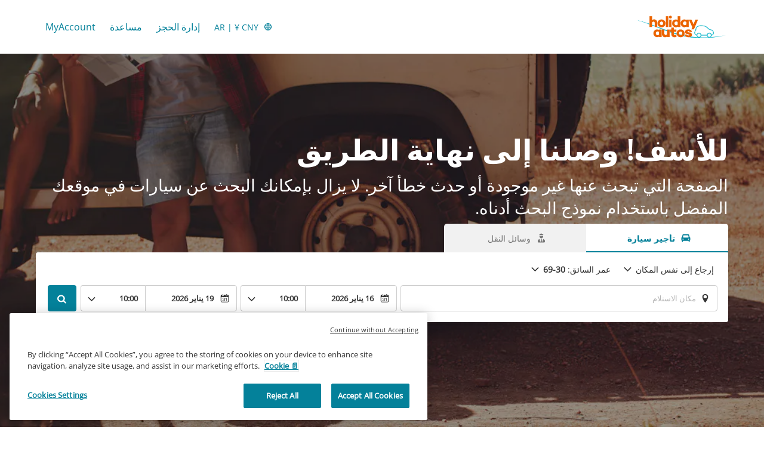

--- FILE ---
content_type: image/svg+xml
request_url: https://ajaxgeo.cartrawler.com/webapp-abe-5.405.1/icons/icons.svg?5.405.1
body_size: 59142
content:
<svg xmlns="https://www.w3.org/2000/svg"><symbol id='ctds_warning-circle-solid' viewBox="0 0 24 24"><path d="M11.9947 16.8C12.2482 16.8 12.4624 16.7142 12.6374 16.5427C12.8124 16.3712 12.8999 16.1587 12.8999 15.9052C12.8999 15.6517 12.8142 15.4375 12.6427 15.2625C12.4712 15.0875 12.2587 15 12.0052 15C11.7517 15 11.5374 15.0857 11.3624 15.2572C11.1874 15.4287 11.0999 15.6412 11.0999 15.8947C11.0999 16.1482 11.1857 16.3625 11.3572 16.5375C11.5287 16.7125 11.7412 16.8 11.9947 16.8ZM11.9947 13.2C12.2482 13.2 12.4624 13.1137 12.6374 12.9412C12.8124 12.7687 12.8999 12.555 12.8999 12.3V8.09999C12.8999 7.84499 12.8142 7.63124 12.6427 7.45874C12.4712 7.28624 12.2587 7.19999 12.0052 7.19999C11.7517 7.19999 11.5374 7.28624 11.3624 7.45874C11.1874 7.63124 11.0999 7.84499 11.0999 8.09999V12.3C11.0999 12.555 11.1857 12.7687 11.3572 12.9412C11.5287 13.1137 11.7412 13.2 11.9947 13.2ZM12.0069 21.6C10.6856 21.6 9.44157 21.35 8.2749 20.85C7.10824 20.35 6.0874 19.6625 5.2124 18.7875C4.3374 17.9125 3.6499 16.892 3.1499 15.726C2.6499 14.56 2.3999 13.3142 2.3999 11.9885C2.3999 10.6628 2.6499 9.42083 3.1499 8.26249C3.6499 7.10416 4.3374 6.08749 5.2124 5.21249C6.0874 4.33749 7.1079 3.64999 8.2739 3.14999C9.4399 2.64999 10.6857 2.39999 12.0114 2.39999C13.3371 2.39999 14.5791 2.64999 15.7374 3.14999C16.8957 3.64999 17.9124 4.33749 18.7874 5.21249C19.6624 6.08749 20.3499 7.10599 20.8499 8.26799C21.3499 9.43016 21.5999 10.6718 21.5999 11.993C21.5999 13.3143 21.3499 14.5583 20.8499 15.725C20.3499 16.8917 19.6624 17.9125 18.7874 18.7875C17.9124 19.6625 16.8939 20.35 15.7319 20.85C14.5697 21.35 13.3281 21.6 12.0069 21.6Z"/></symbol><symbol id='ctds_transmission-manual-solid' viewBox="0 0 24 24"><path d="M17.6045 3.60001C16.9862 3.59997 16.4831 4.09772 16.4765 4.71601V10.884H13.1165V4.71601C13.1165 4.09966 12.6169 3.60001 12.0005 3.60001C11.3842 3.60001 10.8845 4.09966 10.8845 4.71601V10.884H7.52452V4.71601C7.46498 4.14109 6.98051 3.7042 6.40252 3.7042C5.82453 3.7042 5.34005 4.14109 5.28052 4.71601V19.284C5.34005 19.8589 5.82453 20.2958 6.40252 20.2958C6.98051 20.2958 7.46498 19.8589 7.52452 19.284V13.116H10.8845V19.284C10.8845 19.9004 11.3842 20.4 12.0005 20.4C12.6169 20.4 13.1165 19.9004 13.1165 19.284V13.116H17.6045C17.9005 13.116 18.1844 12.9984 18.3936 12.7891C18.6029 12.5798 18.7205 12.296 18.7205 12V4.71601C18.7205 4.09966 18.2209 3.60001 17.6045 3.60001Z"/></symbol><symbol id='ctds_transmission-automatic-solid' viewBox="0 0 24 24"><path fill-rule="evenodd" clip-rule="evenodd" d="M12 3.60001C12.6628 3.60001 13.2 4.13726 13.2 4.80001V8.40001H16.8C18.1255 8.40001 19.2 9.47452 19.2 10.8C19.2 12.1255 18.1255 13.2 16.8 13.2H7.20005C5.87457 13.2 4.80005 12.1255 4.80005 10.8C4.80005 9.47452 5.87457 8.40001 7.20005 8.40001H10.8V4.80001C10.8 4.13726 11.3373 3.60001 12 3.60001ZM13.2 14.4V19.2C13.2 19.8627 12.6628 20.4 12 20.4C11.3373 20.4 10.8 19.8627 10.8 19.2V14.4H13.2ZM16.8 18C17.4628 18 18 18.5373 18 19.2C18 19.8627 17.4628 20.4 16.8 20.4C16.1373 20.4 15.6 19.8627 15.6 19.2C15.6 18.5373 16.1373 18 16.8 18ZM18 15.6C18 14.9373 17.4628 14.4 16.8 14.4C16.1373 14.4 15.6 14.9373 15.6 15.6C15.6 16.2627 16.1373 16.8 16.8 16.8C17.4628 16.8 18 16.2627 18 15.6ZM18 6.00001C18 5.33726 17.4628 4.80001 16.8 4.80001C16.1373 4.80001 15.6 5.33726 15.6 6.00001C15.6 6.66275 16.1373 7.20001 16.8 7.20001C17.4628 7.20001 18 6.66275 18 6.00001Z"/></symbol><symbol id='ctds_timer-solid' viewBox="0 0 24 24"><path d="M12.4 21.2C11.2333 21.2 10.1406 20.9783 9.12175 20.535C8.10275 20.0917 7.21608 19.4928 6.46175 18.7383C5.70725 17.9839 5.10833 17.0973 4.665 16.0783C4.22167 15.0594 4 13.9667 4 12.8C4 11.6333 4.22167 10.5406 4.665 9.52175C5.10833 8.50275 5.70725 7.61608 6.46175 6.86175C7.21608 6.10725 8.10275 5.50833 9.12175 5.065C10.1406 4.62167 11.2333 4.4 12.4 4.4C13.75 4.4 14.9958 4.69167 16.1375 5.275C17.2792 5.85833 18.2333 6.65 19 7.65V5.3C19 5.045 19.0857 4.83125 19.2572 4.65875C19.4287 4.48625 19.6412 4.4 19.8947 4.4C20.1482 4.4 20.3625 4.48625 20.5375 4.65875C20.7125 4.83125 20.8 5.045 20.8 5.3V9.5C20.8 9.755 20.7138 9.96875 20.5413 10.1413C20.3687 10.3138 20.155 10.4 19.9 10.4H15.7C15.445 10.4 15.2312 10.3143 15.0587 10.1428C14.8862 9.97125 14.8 9.75875 14.8 9.50525C14.8 9.25175 14.8862 9.0375 15.0587 8.8625C15.2312 8.6875 15.445 8.6 15.7 8.6H17.475C16.8765 7.85333 16.1394 7.26667 15.2637 6.84C14.3879 6.41333 13.4333 6.2 12.4 6.2C10.5833 6.2 9.02917 6.84583 7.7375 8.1375C6.44583 9.42917 5.8 10.9833 5.8 12.8C5.8 14.6167 6.44583 16.1708 7.7375 17.4625C9.02917 18.7542 10.5833 19.4 12.4 19.4C14.1 19.4 15.5708 18.8375 16.8125 17.7125C18.0542 16.5875 18.7667 15.2 18.95 13.55C18.9833 13.3167 19.0917 13.1333 19.275 13C19.4583 12.8667 19.6672 12.8 19.9015 12.8C20.1505 12.8 20.3625 12.8792 20.5375 13.0375C20.7125 13.1958 20.7833 13.3917 20.75 13.625C20.5333 15.7583 19.6375 17.5542 18.0625 19.0125C16.4875 20.4708 14.6 21.2 12.4 21.2ZM13.3 12.05L15.55 14.3C15.7333 14.4833 15.8208 14.6917 15.8125 14.925C15.8042 15.1583 15.7083 15.3667 15.525 15.55C15.3417 15.7333 15.1292 15.825 14.8875 15.825C14.6458 15.825 14.4333 15.7333 14.25 15.55L11.7822 13.0823C11.6941 12.9941 11.625 12.8943 11.575 12.7828C11.525 12.6713 11.5 12.5561 11.5 12.4373V8.892C11.5 8.63917 11.5875 8.42733 11.7625 8.2565C11.9375 8.0855 12.15 8 12.4 8C12.65 8 12.8625 8.08625 13.0375 8.25875C13.2125 8.43125 13.3 8.645 13.3 8.9V12.05Z"/><path d="M9.65875 3.54275C9.83125 3.71425 10.045 3.8 10.3 3.8H14.5C14.755 3.8 14.9688 3.7125 15.1413 3.5375C15.3138 3.3625 15.4 3.14825 15.4 2.89475C15.4 2.64125 15.3138 2.42875 15.1413 2.25725C14.9688 2.08575 14.755 2 14.5 2H10.3C10.045 2 9.83125 2.0875 9.65875 2.2625C9.48625 2.4375 9.4 2.65175 9.4 2.90525C9.4 3.15875 9.48625 3.37125 9.65875 3.54275Z"/></symbol><symbol id='ctds_tick-circle-solid' viewBox="0 0 24 24"><path d="M10.725 13.05L9.22502 11.575C9.04169 11.3917 8.83336 11.3 8.60003 11.3C8.36669 11.3 8.15836 11.3917 7.97502 11.575C7.79169 11.7583 7.70003 11.9708 7.70003 12.2125C7.70003 12.4542 7.79169 12.6667 7.97502 12.85L10.1 14.975C10.2834 15.1583 10.4917 15.25 10.725 15.25C10.9584 15.25 11.1667 15.1583 11.35 14.975L16.025 10.3C16.2084 10.1167 16.3 9.90416 16.3 9.66249C16.3 9.42083 16.2084 9.20833 16.025 9.02499C15.8417 8.84166 15.6334 8.74999 15.4 8.74999C15.1667 8.74999 14.9584 8.84166 14.775 9.02499L10.725 13.05ZM12 21.6C10.6834 21.6 9.44169 21.35 8.27502 20.85C7.10836 20.35 6.08752 19.6625 5.21252 18.7875C4.33752 17.9125 3.65002 16.8917 3.15002 15.725C2.65002 14.5583 2.40002 13.3167 2.40002 12C2.40002 10.6667 2.65002 9.42083 3.15002 8.26249C3.65002 7.10416 4.33752 6.08749 5.21252 5.21249C6.08752 4.33749 7.10836 3.64999 8.27502 3.14999C9.44169 2.64999 10.6834 2.39999 12 2.39999C13.3334 2.39999 14.5792 2.64999 15.7375 3.14999C16.8959 3.64999 17.9125 4.33749 18.7875 5.21249C19.6625 6.08749 20.35 7.10416 20.85 8.26249C21.35 9.42083 21.6 10.6667 21.6 12C21.6 13.3167 21.35 14.5583 20.85 15.725C20.35 16.8917 19.6625 17.9125 18.7875 18.7875C17.9125 19.6625 16.8959 20.35 15.7375 20.85C14.5792 21.35 13.3334 21.6 12 21.6Z"/></symbol><symbol id='ctds_tick-solid' viewBox="0 0 24 24"><path d="M9.725 14.775L17.2 7.29999C17.3818 7.11666 17.5939 7.02499 17.8363 7.02499C18.0788 7.02499 18.2917 7.11666 18.475 7.29999C18.6583 7.48333 18.75 7.69649 18.75 7.93949C18.75 8.18249 18.6616 8.39241 18.4848 8.56924L10.375 16.7C10.1932 16.8833 9.98108 16.975 9.73875 16.975C9.49625 16.975 9.28333 16.8833 9.1 16.7L5.525 13.125C5.34167 12.9417 5.25 12.7292 5.25 12.4875C5.25 12.2458 5.34167 12.0333 5.525 11.85C5.70833 11.6667 5.92225 11.575 6.16675 11.575C6.41108 11.575 6.62217 11.6667 6.8 11.85L9.725 14.775Z"/></symbol><symbol id='ctds_supplier-car-solid' viewBox="0 0 24 24"><path d="M8.3999 8.39999C7.56657 8.39999 6.85824 8.10833 6.2749 7.52499C5.69157 6.94166 5.3999 6.23333 5.3999 5.39999C5.3999 4.56666 5.69157 3.85833 6.2749 3.27499C6.85824 2.69166 7.56657 2.39999 8.3999 2.39999C9.06657 2.39999 9.6624 2.59166 10.1874 2.97499C10.7124 3.35833 11.0702 3.86666 11.2607 4.49999H17.0999C17.3549 4.49999 17.5687 4.58724 17.7412 4.76174C17.9137 4.93641 17.9999 5.15274 17.9999 5.41074C17.9999 5.65358 17.9124 5.86249 17.7374 6.03749C17.5624 6.21249 17.3499 6.29999 17.0999 6.29999H16.7999V7.49999C16.7999 7.75499 16.7142 7.96874 16.5427 8.14124C16.3712 8.31375 16.1587 8.39999 15.9052 8.39999C15.6517 8.39999 15.4374 8.31375 15.2624 8.14124C15.0874 7.96874 14.9999 7.75499 14.9999 7.49999V6.29999H11.2499C11.0666 6.93333 10.7124 7.44166 10.1874 7.82499C9.6624 8.20833 9.06657 8.39999 8.3999 8.39999ZM8.3999 6.59999C8.7399 6.59999 9.0249 6.48499 9.2549 6.25499C9.4849 6.02499 9.5999 5.73999 9.5999 5.39999C9.5999 5.05999 9.4849 4.77499 9.2549 4.54499C9.0249 4.31499 8.7399 4.19999 8.3999 4.19999C8.0599 4.19999 7.7749 4.31499 7.5449 4.54499C7.3149 4.77499 7.1999 5.05999 7.1999 5.39999C7.1999 5.73999 7.3149 6.02499 7.5449 6.25499C7.7749 6.48499 8.0599 6.59999 8.3999 6.59999ZM9.29465 18.3C9.54815 18.3 9.7624 18.2142 9.9374 18.0427C10.1124 17.8712 10.1999 17.6587 10.1999 17.4052C10.1999 17.1517 10.1142 16.9375 9.94265 16.7625C9.77115 16.5875 9.55865 16.5 9.30515 16.5C9.05165 16.5 8.8374 16.5857 8.6624 16.7572C8.4874 16.9287 8.3999 17.1412 8.3999 17.3947C8.3999 17.6482 8.48565 17.8625 8.65715 18.0375C8.82865 18.2125 9.04115 18.3 9.29465 18.3ZM14.6947 18.3C14.9482 18.3 15.1624 18.2142 15.3374 18.0427C15.5124 17.8712 15.5999 17.6587 15.5999 17.4052C15.5999 17.1517 15.5142 16.9375 15.3427 16.7625C15.1712 16.5875 14.9587 16.5 14.7052 16.5C14.4517 16.5 14.2374 16.5857 14.0624 16.7572C13.8874 16.9287 13.7999 17.1412 13.7999 17.3947C13.7999 17.6482 13.8857 17.8625 14.0572 18.0375C14.2287 18.2125 14.4412 18.3 14.6947 18.3ZM6.90515 21.6C6.65165 21.6 6.4374 21.5137 6.2624 21.3412C6.0874 21.1687 5.9999 20.955 5.9999 20.7V15.925C5.9999 15.8142 6.0124 15.7072 6.0374 15.6042C6.0624 15.5014 6.09157 15.4 6.1249 15.3L7.3499 11.975C7.48324 11.625 7.70432 11.3417 8.01315 11.125C8.32199 10.9083 8.66757 10.8 9.0499 10.8H14.9749C15.3572 10.8 15.7028 10.9083 16.0117 11.125C16.3205 11.3417 16.5416 11.625 16.6749 11.975L17.8999 15.3C17.9332 15.3962 17.9582 15.4963 17.9749 15.6005C17.9916 15.7047 17.9999 15.8128 17.9999 15.925V20.7C17.9999 20.955 17.9142 21.1687 17.7427 21.3412C17.5712 21.5137 17.3587 21.6 17.1052 21.6C16.8517 21.6 16.6374 21.5137 16.4624 21.3412C16.2874 21.1687 16.1999 20.955 16.1999 20.7V20.4H7.7999V20.7C7.7999 20.955 7.71415 21.1687 7.54265 21.3412C7.37115 21.5137 7.15865 21.6 6.90515 21.6ZM8.3749 14.4H15.6499L14.9999 12.6H9.0499L8.3749 14.4Z"/></symbol><symbol id='ctds_schedule-solid' viewBox="0 0 24 24"><path fill-rule="evenodd" clip-rule="evenodd" d="M11.9999 21.6C17.3018 21.6 21.5999 17.3019 21.5999 12C21.5999 6.69806 17.3018 2.39999 11.9999 2.39999C6.69797 2.39999 2.3999 6.69806 2.3999 12C2.3999 17.3019 6.69797 21.6 11.9999 21.6ZM11.5682 13.3473C11.2368 13.1487 11.034 12.7907 11.034 12.4044V7.60317C11.034 7.07298 11.4638 6.64317 11.994 6.64317C12.5242 6.64317 12.954 7.07298 12.954 7.60317V11.9328L16.4651 14.0426C16.9179 14.3146 17.066 14.9013 16.7965 15.3557C16.5251 15.8134 15.9332 15.9631 15.4768 15.6896L11.5682 13.3473Z"/></symbol><symbol id='ctds_star-solid' viewBox="0 0 24 24"><path d="M12 16.875L7.89998 19.325C7.71665 19.425 7.53748 19.4667 7.36248 19.45C7.18748 19.4333 7.03331 19.375 6.89998 19.275C6.76665 19.175 6.66665 19.0375 6.59998 18.8625C6.53331 18.6875 6.52498 18.5083 6.57498 18.325L7.64998 13.75L4.02498 10.675C3.87498 10.5417 3.78331 10.3875 3.74998 10.2125C3.71665 10.0375 3.72498 9.86666 3.77498 9.69999C3.82498 9.53333 3.91665 9.39583 4.04998 9.28749C4.18331 9.17916 4.34998 9.11666 4.54998 9.09999L9.29998 8.67499L11.175 4.32499C11.2583 4.14166 11.375 4.00416 11.525 3.91249C11.675 3.82083 11.8333 3.77499 12 3.77499C12.1666 3.77499 12.325 3.82083 12.475 3.91249C12.625 4.00416 12.7416 4.14166 12.825 4.32499L14.7 8.69999L19.45 9.09999C19.65 9.11666 19.8166 9.18333 19.95 9.29999C20.0833 9.41666 20.175 9.55833 20.225 9.72499C20.275 9.89166 20.2791 10.0583 20.2375 10.225C20.1958 10.3917 20.1 10.5417 19.95 10.675L16.35 13.75L17.425 18.325C17.475 18.5083 17.4666 18.6875 17.4 18.8625C17.3333 19.0375 17.2333 19.175 17.1 19.275C16.9666 19.375 16.8125 19.4333 16.6375 19.45C16.4625 19.4667 16.2833 19.425 16.1 19.325L12 16.875Z"/></symbol><symbol id='ctds_shield-solid' viewBox="0 0 24 24"><path d="M12 19.725C13.6166 19.225 14.9625 18.2625 16.0375 16.8375C17.1125 15.4125 17.7416 13.8 17.925 12H12V4.32502L5.99995 6.62502V11.125C5.99995 11.275 6.00828 11.4209 6.02495 11.5625C6.04162 11.7042 6.05828 11.85 6.07495 12H12V19.725ZM12 21.5C11.9 21.5 11.8 21.4959 11.7 21.4875C11.6 21.4792 11.5083 21.4584 11.425 21.425C9.24162 20.7084 7.49162 19.3834 6.17495 17.45C4.85828 15.5167 4.19995 13.4084 4.19995 11.125V6.62502C4.19995 6.24169 4.30412 5.90002 4.51245 5.60002C4.72078 5.30002 4.99995 5.08336 5.34995 4.95002L11.35 2.65002C11.5666 2.56669 11.7833 2.52502 12 2.52502C12.2166 2.52502 12.4333 2.56669 12.65 2.65002L18.65 4.95002C19 5.08336 19.2791 5.30002 19.4875 5.60002C19.6958 5.90002 19.8 6.24169 19.8 6.62502V11.125C19.8 13.4084 19.1416 15.5167 17.825 17.45C16.5083 19.3834 14.7583 20.7084 12.575 21.425C12.4916 21.4584 12.4 21.4792 12.3 21.4875C12.2 21.4959 12.1 21.5 12 21.5Z"/></symbol><symbol id='ctds_share-android-solid' viewBox="0 0 24 24"><path d="M17.4001 21.6C16.5668 21.6 15.8584 21.3084 15.2751 20.725C14.6918 20.1417 14.4001 19.4334 14.4001 18.6C14.4001 18.4667 14.4084 18.3459 14.4251 18.2375C14.4418 18.1292 14.4668 18.0084 14.5001 17.875L8.5501 14.25C8.3001 14.5167 8.00551 14.7084 7.66635 14.825C7.32701 14.9417 6.9716 15 6.6001 15C5.76676 15 5.05843 14.7084 4.4751 14.125C3.89176 13.5417 3.6001 12.8334 3.6001 12C3.6001 11.1667 3.89176 10.4584 4.4751 9.87502C5.05843 9.29169 5.76676 9.00002 6.6001 9.00002C6.96676 9.00002 7.32093 9.06252 7.6626 9.18752C8.00426 9.31252 8.3001 9.50002 8.5501 9.75002L14.5001 6.12502C14.4668 5.99169 14.4418 5.87086 14.4251 5.76252C14.4084 5.65419 14.4001 5.53336 14.4001 5.40002C14.4001 4.56669 14.6918 3.85836 15.2751 3.27502C15.8584 2.69169 16.5668 2.40002 17.4001 2.40002C18.2334 2.40002 18.9418 2.69169 19.5251 3.27502C20.1084 3.85836 20.4001 4.56669 20.4001 5.40002C20.4001 6.23336 20.1084 6.94169 19.5251 7.52502C18.9418 8.10836 18.2334 8.40002 17.4001 8.40002C17.0286 8.40002 16.6732 8.34169 16.3338 8.22502C15.9947 8.10836 15.7001 7.91669 15.4501 7.65002L9.5001 11.275C9.53343 11.4084 9.55843 11.5292 9.5751 11.6375C9.59176 11.7459 9.6001 11.8667 9.6001 12C9.6001 12.1334 9.59176 12.2542 9.5751 12.3625C9.55843 12.4709 9.53343 12.5917 9.5001 12.725L15.4501 16.35C15.7001 16.0667 15.9947 15.8709 16.3338 15.7625C16.6732 15.6542 17.0286 15.6 17.4001 15.6C18.2334 15.6 18.9418 15.8917 19.5251 16.475C20.1084 17.0584 20.4001 17.7667 20.4001 18.6C20.4001 19.4334 20.1084 20.1417 19.5251 20.725C18.9418 21.3084 18.2334 21.6 17.4001 21.6Z"/></symbol><symbol id='ctds_search-solid' viewBox="0 0 24 24"><path d="M9.60085 15.6C7.93368 15.6 6.51676 15.0166 5.3501 13.85C4.18343 12.6833 3.6001 11.2666 3.6001 9.59998C3.6001 7.93331 4.18343 6.51664 5.3501 5.34998C6.51676 4.18331 7.93343 3.59998 9.6001 3.59998C11.2668 3.59998 12.6834 4.18331 13.8501 5.34998C15.0168 6.51664 15.6001 7.93356 15.6001 9.60073C15.6001 10.2739 15.4959 10.9087 15.2876 11.5052C15.0793 12.1017 14.7918 12.65 14.4251 13.15L19.7751 18.5C19.9584 18.6833 20.0501 18.8916 20.0501 19.125C20.0501 19.3583 19.9584 19.5666 19.7751 19.75C19.5918 19.9333 19.3793 20.025 19.1376 20.025C18.8959 20.025 18.6834 19.9333 18.5001 19.75L13.1501 14.425C12.6501 14.7916 12.1018 15.0791 11.5053 15.2875C10.9088 15.4958 10.274 15.6 9.60085 15.6ZM9.6001 13.8C10.7668 13.8 11.7584 13.3916 12.5751 12.575C13.3918 11.7583 13.8001 10.7666 13.8001 9.59998C13.8001 8.43331 13.3918 7.44164 12.5751 6.62498C11.7584 5.80831 10.7668 5.39998 9.6001 5.39998C8.43343 5.39998 7.44176 5.80831 6.6251 6.62498C5.80843 7.44164 5.4001 8.43331 5.4001 9.59998C5.4001 10.7666 5.80843 11.7583 6.6251 12.575C7.44176 13.3916 8.43343 13.8 9.6001 13.8Z"/></symbol><symbol id='ctds_refresh-solid' viewBox="0 0 24 24"><path d="M12 19.2C10 19.2 8.30005 18.5 6.90005 17.1C5.50005 15.7 4.80005 14 4.80005 12C4.80005 9.99999 5.50005 8.29999 6.90005 6.89999C8.30005 5.49999 10 4.79999 12 4.79999C13.0834 4.79999 14.0875 5.02499 15.0125 5.47499C15.9375 5.92499 16.7334 6.52499 17.4 7.27499V5.69999C17.4 5.44499 17.4858 5.23124 17.6573 5.05874C17.8288 4.88624 18.0413 4.79999 18.2948 4.79999C18.5483 4.79999 18.7625 4.88624 18.9375 5.05874C19.1125 5.23124 19.2 5.44499 19.2 5.69999V9.89999C19.2 10.155 19.1138 10.3687 18.9413 10.5412C18.7688 10.7137 18.555 10.8 18.3 10.8H14.1C13.845 10.8 13.6313 10.7142 13.4588 10.5427C13.2863 10.3712 13.2 10.1587 13.2 9.90524C13.2 9.65174 13.2863 9.43749 13.4588 9.26249C13.6313 9.08749 13.845 8.99999 14.1 8.99999H16.475C15.9917 8.26665 15.3584 7.68332 14.575 7.24999C13.7917 6.81665 12.9334 6.59999 12 6.59999C10.5 6.59999 9.22505 7.12499 8.17505 8.17499C7.12505 9.22499 6.60005 10.5 6.60005 12C6.60005 13.5 7.12505 14.775 8.17505 15.825C9.22505 16.875 10.5 17.4 12 17.4C13.25 17.4 14.35 17.0208 15.3 16.2625C16.25 15.5042 16.875 14.55 17.175 13.4C17.2417 13.1667 17.3792 12.9833 17.5875 12.85C17.7959 12.7167 18.017 12.6667 18.2508 12.7C18.5003 12.7333 18.7 12.8458 18.85 13.0375C19 13.2292 19.05 13.4417 19 13.675C18.6167 15.275 17.7834 16.5958 16.5 17.6375C15.2167 18.6792 13.7167 19.2 12 19.2Z"/></symbol><symbol id='ctds_plus-solid' viewBox="0 0 24 24"><path d="M11.1 12.9H6.9C6.645 12.9 6.43125 12.8143 6.25875 12.6428C6.08625 12.4713 6 12.2588 6 12.0053C6 11.7517 6.08625 11.5375 6.25875 11.3625C6.43125 11.1875 6.645 11.1 6.9 11.1H11.1V6.9C11.1 6.645 11.1858 6.43125 11.3573 6.25875C11.5288 6.08625 11.7413 6 11.9948 6C12.2483 6 12.4625 6.08625 12.6375 6.25875C12.8125 6.43125 12.9 6.645 12.9 6.9V11.1H17.1C17.355 11.1 17.5688 11.1858 17.7413 11.3573C17.9138 11.5288 18 11.7413 18 11.9948C18 12.2483 17.9138 12.4625 17.7413 12.6375C17.5688 12.8125 17.355 12.9 17.1 12.9H12.9V17.1C12.9 17.355 12.8143 17.5688 12.6428 17.7413C12.4713 17.9138 12.2588 18 12.0053 18C11.7517 18 11.5375 17.9138 11.3625 17.7413C11.1875 17.5688 11.1 17.355 11.1 17.1V12.9Z"/></symbol><symbol id='ctds_pin-with-geo-solid' viewBox="0 0 24 24"><path d="M12 21.6C10.2 21.6 8.75002 21.3375 7.65002 20.8125C6.55002 20.2875 6.00002 19.6 6.00002 18.75C6.00002 18.4667 6.07086 18.1959 6.21252 17.9375C6.35419 17.6792 6.56669 17.4334 6.85002 17.2C7.06669 17.0667 7.30002 17.0334 7.55002 17.1C7.80002 17.1667 7.99169 17.3084 8.12502 17.525C8.25836 17.7417 8.29169 17.9709 8.22502 18.2125C8.15836 18.4542 8.01669 18.6417 7.80002 18.775C7.93336 19.0084 8.45002 19.2375 9.35002 19.4625C10.25 19.6875 11.1334 19.8 12 19.8C12.8667 19.8 13.75 19.6875 14.65 19.4625C15.55 19.2375 16.0667 19.0084 16.2 18.775C15.9834 18.6417 15.8417 18.4542 15.775 18.2125C15.7084 17.9709 15.7417 17.7417 15.875 17.525C16.0084 17.3084 16.2 17.1667 16.45 17.1C16.7 17.0334 16.9334 17.0667 17.15 17.2C17.4334 17.4334 17.6459 17.6792 17.7875 17.9375C17.9292 18.1959 18 18.4667 18 18.75C18 19.6 17.45 20.2875 16.35 20.8125C15.25 21.3375 13.8 21.6 12 21.6ZM12 18.175C11.8167 18.175 11.6334 18.1459 11.45 18.0875C11.2667 18.0292 11.1 17.9334 10.95 17.8C9.08336 16.3 7.69169 14.8209 6.77502 13.3625C5.85836 11.9042 5.40002 10.5 5.40002 9.15002C5.40002 8.05002 5.60002 7.07919 6.00002 6.23752C6.40002 5.39586 6.91669 4.69169 7.55002 4.12502C8.18336 3.55836 8.89169 3.12919 9.67502 2.83752C10.4584 2.54586 11.2334 2.40002 12 2.40002C12.7667 2.40002 13.5417 2.54586 14.325 2.83752C15.1084 3.12919 15.8167 3.55836 16.45 4.12502C17.0834 4.69169 17.6 5.39586 18 6.23752C18.4 7.07919 18.6 8.05002 18.6 9.15002C18.6 10.5 18.1417 11.9042 17.225 13.3625C16.3084 14.8209 14.9167 16.3 13.05 17.8C12.9 17.9334 12.7334 18.0292 12.55 18.0875C12.3667 18.1459 12.1834 18.175 12 18.175ZM12 10.8C12.5 10.8 12.925 10.625 13.275 10.275C13.625 9.92502 13.8 9.50002 13.8 9.00002C13.8 8.50002 13.625 8.07502 13.275 7.72502C12.925 7.37502 12.5 7.20002 12 7.20002C11.5 7.20002 11.075 7.37919 10.725 7.73752C10.375 8.09586 10.2 8.51669 10.2 9.00002C10.2 9.48336 10.375 9.90419 10.725 10.2625C11.075 10.6209 11.5 10.8 12 10.8Z"/></symbol><symbol id='ctds_passengers-solid' viewBox="0 0 24 24"><path d="M2.3999 16.9C2.3999 16.4703 2.50407 16.0754 2.7124 15.7152C2.92074 15.3551 3.20824 15.0667 3.5749 14.85C4.4749 14.3167 5.42907 13.9083 6.4374 13.625C7.44574 13.3417 8.4999 13.2 9.5999 13.2C10.6999 13.2 11.7541 13.3417 12.7624 13.625C13.7707 13.9083 14.7249 14.3167 15.6249 14.85C15.9916 15.0667 16.2791 15.3551 16.4874 15.7152C16.6957 16.0754 16.7999 16.4703 16.7999 16.9V17.4C16.7999 17.895 16.6236 18.3187 16.2709 18.6712C15.9182 19.0237 15.4942 19.2 14.9989 19.2H4.1929C3.69757 19.2 3.2749 19.0237 2.9249 18.6712C2.5749 18.3187 2.3999 17.895 2.3999 17.4V16.9ZM19.7999 19.2H18.1249C18.2749 18.9167 18.3916 18.6234 18.4749 18.3202C18.5582 18.0172 18.5999 17.7105 18.5999 17.4V16.9C18.5999 16.2 18.4374 15.55 18.1124 14.95C17.7874 14.35 17.3499 13.8583 16.7999 13.475C17.4499 13.6083 18.0791 13.7875 18.6874 14.0125C19.2957 14.2375 19.8749 14.5167 20.4249 14.85C20.7916 15.0667 21.0791 15.3556 21.2874 15.7167C21.4957 16.0781 21.5999 16.4725 21.5999 16.9V17.4C21.5999 17.895 21.4237 18.3187 21.0712 18.6712C20.7187 19.0237 20.2949 19.2 19.7999 19.2ZM9.5999 12C8.5999 12 7.7499 11.65 7.0499 10.95C6.3499 10.25 5.9999 9.39999 5.9999 8.39999C5.9999 7.39999 6.3499 6.54999 7.0499 5.84999C7.7499 5.14999 8.5999 4.79999 9.5999 4.79999C10.5999 4.79999 11.4499 5.14999 12.1499 5.84999C12.8499 6.54999 13.1999 7.39999 13.1999 8.39999C13.1999 9.39999 12.8499 10.25 12.1499 10.95C11.4499 11.65 10.5999 12 9.5999 12ZM17.9999 8.39999C17.9999 9.39999 17.6499 10.25 16.9499 10.95C16.2499 11.65 15.3999 12 14.3999 12C14.2666 12 14.1416 11.9958 14.0249 11.9875C13.9082 11.9792 13.7832 11.9583 13.6499 11.925C14.0666 11.4417 14.3957 10.9042 14.6374 10.3125C14.8791 9.72082 14.9999 9.08332 14.9999 8.39999C14.9999 7.71665 14.8791 7.07915 14.6374 6.48749C14.3957 5.89582 14.0666 5.35832 13.6499 4.87499C13.7832 4.84165 13.9082 4.82082 14.0249 4.81249C14.1416 4.80415 14.2666 4.79999 14.3999 4.79999C15.3999 4.79999 16.2499 5.14999 16.9499 5.84999C17.6499 6.54999 17.9999 7.39999 17.9999 8.39999Z"/></symbol><symbol id='ctds_passenger-solid' viewBox="0 0 24 24"><path d="M12.0001 12C10.8334 12 9.84176 11.5916 9.0251 10.775C8.20843 9.95831 7.8001 8.96664 7.8001 7.79998C7.8001 6.63331 8.20843 5.64164 9.0251 4.82498C9.84176 4.00831 10.8334 3.59998 12.0001 3.59998C13.1668 3.59998 14.1584 4.00831 14.9751 4.82498C15.7918 5.64164 16.2001 6.63331 16.2001 7.79998C16.2001 8.96664 15.7918 9.95831 14.9751 10.775C14.1584 11.5916 13.1668 12 12.0001 12ZM3.6001 18.3V17.6C3.6001 17.1528 3.72163 16.7298 3.96468 16.3312C4.20774 15.9326 4.54315 15.5972 4.97093 15.325C6.04038 14.7028 7.17097 14.2264 8.36272 13.8958C9.55447 13.5653 10.7649 13.4 11.994 13.4C13.2231 13.4 14.4355 13.5653 15.6313 13.8958C16.8272 14.2264 17.9598 14.7028 19.0293 15.325C19.457 15.5778 19.7925 15.9083 20.0355 16.3166C20.2786 16.725 20.4001 17.1528 20.4001 17.6V18.3C20.4001 18.8775 20.1944 19.3719 19.7829 19.7831C19.3715 20.1943 18.8768 20.4 18.2989 20.4H5.69193C5.11404 20.4 4.62093 20.1943 4.2126 19.7831C3.80426 19.3719 3.6001 18.8775 3.6001 18.3Z"/></symbol><symbol id='ctds_minus-solid' viewBox="0 0 24 24"><path d="M6.70006 12.9C6.44973 12.9 6.23706 12.8142 6.06206 12.6427C5.88706 12.4712 5.79956 12.2587 5.79956 12.0052C5.79956 11.7517 5.88581 11.5375 6.05831 11.3625C6.23081 11.1875 6.44456 11.1 6.69956 11.1H17.2991C17.5494 11.1 17.7621 11.1857 17.9371 11.3572C18.1121 11.5287 18.1996 11.7412 18.1996 11.9947C18.1996 12.2482 18.1133 12.4625 17.9408 12.6375C17.7683 12.8125 17.5546 12.9 17.2996 12.9H6.70006Z"/></symbol><symbol id='ctds_lock-solid' viewBox="0 0 24 24"><path d="M6.59305 21.6C6.09772 21.6 5.67505 21.4238 5.32505 21.0713C4.97505 20.7188 4.80005 20.295 4.80005 19.8V10.2C4.80005 9.70501 4.9763 9.28126 5.3288 8.92876C5.6813 8.57626 6.10505 8.40001 6.60005 8.40001H7.20005V6.00001C7.20005 4.67201 7.66863 3.54001 8.6058 2.60401C9.5428 1.66801 10.6761 1.20001 12.0058 1.20001C13.3353 1.20001 14.4667 1.66801 15.4 2.60401C16.3334 3.54001 16.8 4.67201 16.8 6.00001V8.40001H17.4C17.895 8.40001 18.3188 8.57626 18.6713 8.92876C19.0238 9.28126 19.2 9.70501 19.2 10.2V19.8C19.2 20.295 19.0237 20.7188 18.671 21.0713C18.3184 21.4238 17.8944 21.6 17.399 21.6H6.59305ZM12.0053 16.8C12.5018 16.8 12.925 16.6233 13.275 16.2698C13.625 15.9163 13.8 15.4913 13.8 14.9948C13.8 14.4983 13.6233 14.075 13.2698 13.725C12.9163 13.375 12.4913 13.2 11.9948 13.2C11.4983 13.2 11.075 13.3768 10.725 13.7303C10.375 14.0838 10.2 14.5088 10.2 15.0053C10.2 15.5018 10.3768 15.925 10.7303 16.275C11.0838 16.625 11.5088 16.8 12.0053 16.8ZM9.00005 8.40001H15V6.00001C15 5.16668 14.7084 4.45835 14.125 3.87501C13.5417 3.29168 12.8334 3.00001 12 3.00001C11.1667 3.00001 10.4584 3.29168 9.87505 3.87501C9.29172 4.45835 9.00005 5.16668 9.00005 6.00001V8.40001Z"/></symbol><symbol id='ctds_loading-solid' viewBox="0 0 24 24"><path d="M11.9999 21.6C10.6879 21.6 9.4479 21.348 8.2799 20.844C7.1119 20.34 6.0919 19.652 5.2199 18.78C4.3479 17.908 3.6599 16.888 3.1559 15.72C2.6519 14.552 2.3999 13.312 2.3999 12C2.3999 10.672 2.65174 9.42802 3.1554 8.26802C3.6589 7.10802 4.34632 6.09202 5.21765 5.22002C6.08899 4.34802 7.10815 3.66002 8.27515 3.15602C9.44232 2.65202 10.6813 2.40002 11.9922 2.40002C12.264 2.40002 12.4832 2.48336 12.6499 2.65002C12.8166 2.81669 12.8999 3.02927 12.8999 3.28777C12.8999 3.54627 12.8166 3.76294 12.6499 3.93777C12.4832 4.11261 12.2666 4.20002 11.9999 4.20002C9.83874 4.20002 7.9984 4.95419 6.4789 6.46252C4.95957 7.97086 4.1999 9.81252 4.1999 11.9875C4.1999 14.1625 4.95957 16.0084 6.4789 17.525C7.9984 19.0417 9.83874 19.8 11.9999 19.8C14.1832 19.8 16.0291 19.0404 17.5374 17.521C19.0457 16.0015 19.7999 14.1612 19.7999 12C19.7999 11.7334 19.8873 11.5167 20.0622 11.35C20.237 11.1834 20.4537 11.1 20.7122 11.1C20.9707 11.1 21.1832 11.1834 21.3499 11.35C21.5166 11.5167 21.5999 11.7359 21.5999 12.0078C21.5999 13.3186 21.3479 14.5576 20.8439 15.7248C20.3399 16.8918 19.6519 17.9109 18.7799 18.7823C17.9079 19.6536 16.8919 20.341 15.7319 20.8445C14.5719 21.3482 13.3279 21.6 11.9999 21.6Z"/></symbol><symbol id='ctds_key-solid' viewBox="0 0 24 24"><path d="M7.00401 14.775C6.23434 14.775 5.57868 14.5057 5.03701 13.967C4.49535 13.4282 4.22451 12.774 4.22451 12.0045C4.22451 11.2348 4.49385 10.5792 5.03251 10.0375C5.57135 9.49583 6.22551 9.225 6.99501 9.225C7.76468 9.225 8.42035 9.49433 8.96201 10.033C9.50368 10.5718 9.77451 11.226 9.77451 11.9955C9.77451 12.7652 9.50518 13.4208 8.96651 13.9625C8.42768 14.5042 7.77351 14.775 7.00401 14.775ZM6.99951 18C8.23285 18 9.38284 17.625 10.4495 16.875C11.5162 16.125 12.2412 15.1583 12.6245 13.975H12.9995L14.277 15.2525C14.3753 15.3508 14.4912 15.425 14.6245 15.475C14.7578 15.525 14.8912 15.55 15.0245 15.55C15.1578 15.55 15.287 15.525 15.412 15.475C15.537 15.425 15.6478 15.3518 15.7443 15.2553L16.9995 14L18.2745 15.25C18.3745 15.35 18.487 15.425 18.612 15.475C18.737 15.525 18.8662 15.55 18.9995 15.55C19.1328 15.55 19.2657 15.5231 19.398 15.4693C19.5305 15.4154 19.6477 15.3423 19.7495 15.25L22.2838 12.6985C22.3776 12.5995 22.4537 12.4833 22.512 12.35C22.5703 12.2167 22.5995 12.0833 22.5995 11.95C22.5995 11.8167 22.5699 11.6838 22.5108 11.5515C22.4518 11.419 22.373 11.3018 22.2745 11.2L21.3495 10.275C21.249 10.175 21.1358 10.1 21.01 10.05C20.8843 10 20.7544 9.975 20.6203 9.975H12.6245C12.2412 8.825 11.5287 7.875 10.487 7.125C9.44534 6.375 8.28285 6 6.99951 6C5.33285 6 3.91618 6.58333 2.74951 7.75C1.58285 8.91667 0.999512 10.3333 0.999512 12C0.999512 13.6667 1.58285 15.0833 2.74951 16.25C3.91618 17.4167 5.33285 18 6.99951 18Z"/></symbol><symbol id='ctds_info-solid' viewBox="0 0 24 24"><path d="M11.9947 16.8C12.2482 16.8 12.4624 16.7138 12.6374 16.5413C12.8124 16.3688 12.8999 16.155 12.8999 15.9V11.7C12.8999 11.445 12.8142 11.2313 12.6427 11.0588C12.4712 10.8863 12.2587 10.8 12.0052 10.8C11.7517 10.8 11.5374 10.8863 11.3624 11.0588C11.1874 11.2313 11.0999 11.445 11.0999 11.7V15.9C11.0999 16.155 11.1857 16.3688 11.3572 16.5413C11.5287 16.7138 11.7412 16.8 11.9947 16.8ZM11.9947 9.00002C12.2482 9.00002 12.4624 8.91428 12.6374 8.74277C12.8124 8.57128 12.8999 8.35878 12.8999 8.10528C12.8999 7.85178 12.8142 7.63752 12.6427 7.46252C12.4712 7.28752 12.2587 7.20002 12.0052 7.20002C11.7517 7.20002 11.5374 7.28577 11.3624 7.45727C11.1874 7.62877 11.0999 7.84127 11.0999 8.09477C11.0999 8.34827 11.1857 8.56252 11.3572 8.73752C11.5287 8.91252 11.7412 9.00002 11.9947 9.00002ZM12.0069 21.6C10.6856 21.6 9.44157 21.35 8.2749 20.85C7.10824 20.35 6.0874 19.6625 5.2124 18.7875C4.3374 17.9125 3.6499 16.892 3.1499 15.726C2.6499 14.56 2.3999 13.3142 2.3999 11.9885C2.3999 10.6629 2.6499 9.42086 3.1499 8.26252C3.6499 7.10419 4.3374 6.08752 5.2124 5.21252C6.0874 4.33752 7.1079 3.65002 8.2739 3.15002C9.4399 2.65002 10.6857 2.40002 12.0114 2.40002C13.3371 2.40002 14.5791 2.65002 15.7374 3.15002C16.8957 3.65002 17.9124 4.33752 18.7874 5.21252C19.6624 6.08752 20.3499 7.10602 20.8499 8.26802C21.3499 9.43019 21.5999 10.6719 21.5999 11.993C21.5999 13.3144 21.3499 14.5584 20.8499 15.725C20.3499 16.8917 19.6624 17.9125 18.7874 18.7875C17.9124 19.6625 16.8939 20.35 15.7319 20.85C14.5697 21.35 13.3281 21.6 12.0069 21.6Z"/></symbol><symbol id='ctds_hybrid-solid' viewBox="0 0 24 24"><path d="M16.44 4.56002C16.2 4.32002 15.96 4.20002 15.6 4.20002H13.8V3.60002C13.8 3.24002 13.68 3.00002 13.44 2.76002C13.2 2.52002 12.96 2.40002 12.6 2.40002H11.4C11.04 2.40002 10.8 2.52002 10.56 2.76002C10.32 3.00002 10.2 3.24002 10.2 3.60002V4.20002H8.39995C8.03995 4.20002 7.79995 4.32002 7.55995 4.56002C7.31995 4.80002 7.19995 5.04002 7.19995 5.40002V20.4C7.19995 20.76 7.31995 21 7.55995 21.24C7.79995 21.48 8.03995 21.6 8.39995 21.6H15.6C15.96 21.6 16.2 21.48 16.44 21.24C16.68 21 16.8 20.76 16.8 20.4V5.40002C16.8 5.04002 16.68 4.80002 16.44 4.56002ZM14.4 12.24L11.76 15.72C11.64 15.84 11.64 15.84 11.52 15.84C11.4 15.84 11.4 15.72 11.4 15.6V12.72H10.2C9.95995 12.72 9.83995 12.6 9.83995 12.48C9.59995 12.36 9.59995 12.12 9.71995 12L12.36 8.52002C12.48 8.40002 12.48 8.40002 12.6 8.40002C12.72 8.40002 12.72 8.52002 12.72 8.64002V11.52H13.92C14.16 11.52 14.28 11.64 14.28 11.76C14.52 12 14.52 12.12 14.4 12.24Z"/></symbol><symbol id='ctds_great-value-solid' viewBox="0 0 24 24"><path d="M13.08 21.1201C13.32 21.1201 13.4399 21.2401 13.6799 21.2401C13.9199 21.2401 14.04 21.2401 14.28 21.1201L21.6 18.3601C21.6 17.8801 21.4799 17.4001 21.12 17.0401C20.8799 16.6801 20.52 16.5601 20.04 16.5601H13.56C13.2 16.5601 12.96 16.5601 12.72 16.5601C12.48 16.5601 12.24 16.4401 12 16.4401L11.4 16.2001C11.16 16.2001 11.04 16.0801 11.04 15.8401C10.92 15.7201 10.92 15.4801 11.04 15.3601C11.16 15.2401 11.16 15.1201 11.4 15.0001C11.64 14.8801 11.7599 14.8801 11.88 15.0001L12.4799 15.2401C12.7199 15.3601 12.84 15.3601 12.96 15.3601C13.08 15.3601 13.32 15.3601 13.4399 15.3601H15.72C15.96 15.3601 16.08 15.3601 16.2 15.2401C16.32 15.1201 16.4399 15.0001 16.4399 14.7601C16.4399 14.2801 16.32 13.9201 16.0799 13.6801C15.8399 13.3201 15.48 13.0801 15.12 12.9601L8.87995 10.6801C8.75995 10.6801 8.63995 10.6801 8.51995 10.5601C8.39995 10.5601 8.27995 10.5601 8.15995 10.5601H6.59995V19.4401L13.08 21.1201ZM1.19995 19.5601C1.19995 20.0401 1.31995 20.5201 1.67995 20.8801C2.03995 21.2401 2.51995 21.3601 2.99995 21.3601C3.47995 21.3601 3.95995 21.2401 4.31995 20.8801C4.67995 20.5201 4.79995 20.0401 4.79995 19.5601V12.3601C4.79995 11.8801 4.67995 11.4001 4.31995 11.0401C3.95995 10.6801 3.47995 10.5601 2.99995 10.5601C2.51995 10.5601 2.03995 10.6801 1.67995 11.0401C1.31995 11.4001 1.19995 11.8801 1.19995 12.3601V19.5601Z"/><path d="M17.6399 8.88002L19.4399 10.2C19.6799 10.32 19.7999 10.32 20.1599 10.2C20.3999 10.08 20.3999 9.84002 20.2799 9.48002L19.5599 7.32002L21.4799 5.88002C21.5999 5.76002 21.5999 5.52002 21.4799 5.28002C21.3599 5.04002 21.2399 4.92002 20.9999 4.92002H18.7199L17.9999 2.76002C17.9999 2.52002 17.8799 2.40002 17.6399 2.40002C17.3999 2.40002 17.2799 2.52002 17.1599 2.76002L16.4399 4.92002H14.1599C13.9199 4.92002 13.7999 5.04002 13.6799 5.28002C13.5599 5.52002 13.6799 5.64002 13.7999 6.00002L15.5999 7.44002L14.8799 9.60002C14.7599 9.84002 14.8799 9.96002 14.9999 10.32C15.2399 10.44 15.3599 10.44 15.7199 10.32L17.6399 8.88002Z"/></symbol><symbol id='ctds_fuel-solid' viewBox="0 0 24 24"><path d="M4.80005 19.5V5.39998C4.80005 4.90498 4.9763 4.48123 5.3288 4.12873C5.6813 3.77623 6.10505 3.59998 6.60005 3.59998H12.6C13.095 3.59998 13.5188 3.77623 13.8713 4.12873C14.2238 4.48123 14.4 4.90498 14.4 5.39998V12H15.6C15.93 12 16.2125 12.1175 16.4475 12.3525C16.6825 12.5875 16.8 12.87 16.8 13.2V18C16.8 18.34 16.915 18.625 17.145 18.855C17.375 19.085 17.66 19.2 18 19.2C18.34 19.2 18.625 19.085 18.855 18.855C19.085 18.625 19.2 18.34 19.2 18V10.475C19.0167 10.575 18.8255 10.6541 18.6265 10.7125C18.4277 10.7708 18.2189 10.8 18 10.8C17.328 10.8 16.76 10.568 16.2961 10.104C15.832 9.63997 15.6 9.07198 15.6 8.39998C15.6 7.86014 15.7625 7.37523 16.0875 6.94523C16.4125 6.51506 16.8417 6.23331 17.375 6.09998L16.172 4.89673C16.0574 4.78223 16 4.64314 16 4.47948C16 4.31581 16.0584 4.17264 16.175 4.04998C16.2917 3.93331 16.4334 3.87498 16.6 3.87498C16.7667 3.87498 16.9084 3.93331 17.025 4.04998L19.7 6.69998C19.9334 6.93331 20.1084 7.19748 20.225 7.49248C20.3417 7.78764 20.4 8.09014 20.4 8.39998V18C20.4 18.672 20.1686 19.24 19.7058 19.704C19.2428 20.168 18.6761 20.4 18.0058 20.4C17.3353 20.4 16.7667 20.168 16.3 19.704C15.8334 19.24 15.6 18.672 15.6 18V13.2H14.4V19.5C14.4 19.755 14.3138 19.9687 14.1413 20.1412C13.9688 20.3137 13.755 20.4 13.5 20.4H5.70005C5.44505 20.4 5.2313 20.3137 5.0588 20.1412C4.8863 19.9687 4.80005 19.755 4.80005 19.5ZM6.60005 10.2H12.6V5.39998H6.60005V10.2ZM18 9.59998C18.34 9.59998 18.625 9.48498 18.855 9.25498C19.085 9.02498 19.2 8.73998 19.2 8.39998C19.2 8.05998 19.085 7.77497 18.855 7.54498C18.625 7.31498 18.34 7.19998 18 7.19998C17.66 7.19998 17.375 7.31498 17.145 7.54498C16.915 7.77497 16.8 8.05998 16.8 8.39998C16.8 8.73998 16.915 9.02498 17.145 9.25498C17.375 9.48498 17.66 9.59998 18 9.59998Z"/></symbol><symbol id='ctds_exclusive-rates-solid' viewBox="0 0 24 24"><path d="M11.9999 14.575L14.5672 16.575C14.7523 16.7084 14.9374 16.7125 15.1224 16.5875C15.3074 16.4625 15.3666 16.2917 15.2999 16.075L14.2999 12.85L16.8999 11.025C17.0832 10.8917 17.1457 10.7209 17.0874 10.5125C17.0291 10.3042 16.8872 10.2 16.6619 10.2H13.4499L12.4499 6.75002C12.3736 6.51669 12.2286 6.40002 12.0149 6.40002C11.8012 6.40002 11.6562 6.51669 11.5799 6.75002L10.5499 10.2H7.3999C7.16657 10.2 7.02074 10.3042 6.9624 10.5125C6.90407 10.7209 6.96832 10.8949 7.15515 11.0345L9.6999 12.85L8.6999 16.075C8.63324 16.2917 8.6924 16.4625 8.8774 16.5875C9.0624 16.7125 9.24749 16.7084 9.43265 16.575L11.9999 14.575ZM11.9952 21.6C10.665 21.6 9.41649 21.348 8.24965 20.844C7.08299 20.34 6.06807 19.656 5.2049 18.792C4.3419 17.928 3.65865 16.912 3.15515 15.744C2.65165 14.576 2.3999 13.328 2.3999 12C2.3999 10.672 2.65165 9.42402 3.15515 8.25602C3.65865 7.08802 4.3419 6.07202 5.2049 5.20802C6.06807 4.34402 7.08299 3.66002 8.24965 3.15602C9.41649 2.65202 10.6652 2.40002 11.9959 2.40002C13.3266 2.40002 14.5771 2.65177 15.7474 3.15527C16.9176 3.65877 17.9356 4.34211 18.8014 5.20528C19.6671 6.06844 20.3499 7.08494 20.8499 8.25477C21.3499 9.42461 21.5999 10.6746 21.5999 12.0048C21.5999 13.3349 21.3482 14.5844 20.8447 15.7533C20.3412 16.9219 19.6578 17.9386 18.7947 18.8033C17.9315 19.6678 16.915 20.35 15.7452 20.85C14.5753 21.35 13.3253 21.6 11.9952 21.6Z"/></symbol><symbol id='ctds_driver-details-solid' viewBox="0 0 24 24"><path d="M17.6999 13.2C17.9549 13.2 18.1687 13.1142 18.3412 12.9427C18.5137 12.7712 18.5999 12.5587 18.5999 12.3052C18.5999 12.0517 18.5137 11.8375 18.3412 11.6625C18.1687 11.4875 17.9549 11.4 17.6999 11.4H14.0999C13.8449 11.4 13.6312 11.4857 13.4587 11.6572C13.2862 11.8287 13.1999 12.0412 13.1999 12.2947C13.1999 12.5482 13.2862 12.7625 13.4587 12.9375C13.6312 13.1125 13.8449 13.2 14.0999 13.2H17.6999ZM17.6999 10.2C17.9549 10.2 18.1687 10.1142 18.3412 9.94274C18.5137 9.77124 18.5999 9.55874 18.5999 9.30524C18.5999 9.05174 18.5137 8.83749 18.3412 8.66249C18.1687 8.48749 17.9549 8.39999 17.6999 8.39999H14.0999C13.8449 8.39999 13.6312 8.48574 13.4587 8.65724C13.2862 8.82874 13.1999 9.04124 13.1999 9.29474C13.1999 9.54824 13.2862 9.76249 13.4587 9.93749C13.6312 10.1125 13.8449 10.2 14.0999 10.2H17.6999ZM8.3874 12.6C7.9124 12.6 7.47074 12.6458 7.0624 12.7375C6.65407 12.8292 6.26657 12.9667 5.8999 13.15C5.56657 13.3333 5.2999 13.5677 5.0999 13.8532C4.8999 14.1389 4.7999 14.4462 4.7999 14.775C4.7999 15.0107 4.87074 15.2071 5.0124 15.3642C5.15407 15.5214 5.31657 15.6 5.4999 15.6H11.2999C11.4832 15.6 11.6457 15.5221 11.7874 15.3662C11.9291 15.2104 11.9999 15.0133 11.9999 14.775C11.9999 14.4417 11.8999 14.1375 11.6999 13.8625C11.4999 13.5875 11.2332 13.3583 10.8999 13.175C10.5166 12.9917 10.1207 12.85 9.7124 12.75C9.30407 12.65 8.8624 12.6 8.3874 12.6ZM8.40515 12C8.90165 12 9.3249 11.8232 9.6749 11.4697C10.0249 11.1162 10.1999 10.6912 10.1999 10.1947C10.1999 9.69824 10.0232 9.27499 9.66965 8.92499C9.31615 8.57499 8.89115 8.39999 8.39465 8.39999C7.89815 8.39999 7.4749 8.57674 7.1249 8.93024C6.7749 9.28374 6.5999 9.70874 6.5999 10.2052C6.5999 10.7017 6.77665 11.125 7.13015 11.475C7.48365 11.825 7.90865 12 8.40515 12ZM4.1999 19.2C3.7049 19.2 3.28115 19.0237 2.92865 18.671C2.57615 18.3183 2.3999 17.8943 2.3999 17.399V6.59299C2.3999 6.09765 2.57615 5.67499 2.92865 5.32499C3.28115 4.97499 3.7049 4.79999 4.1999 4.79999H19.7999C20.2949 4.79999 20.7187 4.97632 21.0712 5.32899C21.4237 5.68165 21.5999 6.10565 21.5999 6.60099V17.407C21.5999 17.9023 21.4237 18.325 21.0712 18.675C20.7187 19.025 20.2949 19.2 19.7999 19.2H4.1999Z"/></symbol><symbol id='ctds_driver-solid' viewBox="0 0 24 24"><path d="M12.0001 12C13.2001 12 14.1601 11.64 15.0001 10.8C15.8401 9.95998 16.2001 8.99998 16.2001 7.79998C16.2001 6.59998 15.8401 5.63998 15.0001 4.79998C14.1601 3.95998 13.2001 3.59998 12.0001 3.59998C10.8001 3.59998 9.8401 3.95998 9.0001 4.79998C8.1601 5.63998 7.8001 6.59998 7.8001 7.79998C7.8001 8.99998 8.1601 9.95998 9.0001 10.8C9.8401 11.64 10.8001 12 12.0001 12Z"/><path d="M20.0401 16.32C19.8001 15.96 19.4401 15.6 19.0801 15.36C18.0001 14.76 16.8001 14.28 15.6001 13.92C14.4001 13.56 13.2001 13.44 12.0001 13.44C10.8001 13.44 9.6001 13.56 8.4001 13.92C7.2001 14.28 6.1201 14.76 5.0401 15.36C4.5601 15.6 4.3201 15.96 4.0801 16.32C3.7201 16.68 3.6001 17.16 3.6001 17.64V18.36C3.6001 18.96 3.8401 19.44 4.2001 19.8C4.5601 20.16 5.1601 20.4 5.6401 20.4H7.4401C7.4401 20.28 7.4401 20.28 7.4401 20.16C7.5601 19.08 7.9201 18.12 8.7601 17.28C9.8401 16.2 11.2801 15.72 13.0801 16.08C13.5601 16.2 14.0401 16.32 14.4001 16.68C15.7201 17.64 16.4401 18.84 16.5601 20.28C16.5601 20.4 16.5601 20.52 16.5601 20.52H18.2401C18.8401 20.52 19.3201 20.28 19.6801 19.92C20.0401 19.56 20.2801 18.96 20.2801 18.48V17.76C20.4001 17.16 20.2801 16.68 20.0401 16.32Z"/><path d="M13.8001 20.28C13.8001 19.68 13.4401 19.2 12.9601 18.84C12.8401 18.72 12.6001 18.6 12.3601 18.6C11.6401 18.48 11.0401 18.6 10.5601 19.08C10.2001 19.44 10.0801 19.8 10.0801 20.28C10.0801 20.28 10.0801 20.4 10.2001 20.4L13.8001 20.28C13.8001 20.4 13.8001 20.4 13.8001 20.28Z"/></symbol><symbol id='ctds_dot-solid' viewBox="0 0 24 24"><path d="M12.005 18C10.335 18 8.91667 17.4183 7.75 16.255C6.58333 15.0917 6 13.675 6 12.005C6 10.335 6.58167 8.91667 7.745 7.75C8.90833 6.58333 10.325 6 11.995 6C13.665 6 15.0833 6.58167 16.25 7.745C17.4167 8.90833 18 10.325 18 11.995C18 13.665 17.4183 15.0833 16.255 16.25C15.0917 17.4167 13.675 18 12.005 18Z"/></symbol><symbol id='ctds_crack-solid' viewBox="0 0 24 24"><path d="M4.2 5.40002C3.53726 5.40002 3 5.93728 3 6.60002V17.7C3 18.3628 3.53726 18.9 4.2 18.9H8.2358V16.9111L4.64136 15.9853L7.72502 12.6756L4.64136 6.17778L10.8087 10.7611L14.3139 5.68127V12.6756L18.8999 10.1344L16.7367 14.7037L20.3914 17.466L14.3139 16.9111L13.66 18.9H19.8C20.4627 18.9 21 18.3628 21 17.7V6.60002C21 5.93728 20.4627 5.40002 19.8 5.40002H4.2Z"/></symbol><symbol id='ctds_checkbox-on-solid' viewBox="0 0 24 24"><path d="M10.7251 13.05L9.2251 11.575C9.04176 11.3916 8.83343 11.3 8.6001 11.3C8.36676 11.3 8.15843 11.3916 7.9751 11.575C7.79176 11.7583 7.7001 11.9708 7.7001 12.2125C7.7001 12.4541 7.79176 12.6666 7.9751 12.85L10.1001 14.975C10.2834 15.1583 10.4918 15.25 10.7251 15.25C10.9584 15.25 11.1668 15.1583 11.3501 14.975L16.0251 10.3C16.2084 10.1166 16.3001 9.90414 16.3001 9.66248C16.3001 9.42081 16.2084 9.20831 16.0251 9.02498C15.8418 8.84164 15.6334 8.74998 15.4001 8.74998C15.1668 8.74998 14.9584 8.84164 14.7751 9.02498L10.7251 13.05ZM5.4001 20.4C4.9001 20.4 4.4751 20.225 4.1251 19.875C3.7751 19.525 3.6001 19.1 3.6001 18.6V5.39998C3.6001 4.89998 3.7751 4.47498 4.1251 4.12498C4.4751 3.77498 4.9001 3.59998 5.4001 3.59998H18.6001C19.1001 3.59998 19.5251 3.77498 19.8751 4.12498C20.2251 4.47498 20.4001 4.89998 20.4001 5.39998V18.6C20.4001 19.1 20.2251 19.525 19.8751 19.875C19.5251 20.225 19.1001 20.4 18.6001 20.4H5.4001Z"/></symbol><symbol id='ctds_chat-solid' viewBox="0 0 24 24"><path d="M8.9999 18C8.4999 18 8.0749 17.825 7.7249 17.475C7.3749 17.125 7.1999 16.7 7.1999 16.2V15H18.5999V7.20002H19.7999C20.2999 7.20002 20.7249 7.37502 21.0749 7.72502C21.4249 8.07502 21.5999 8.50002 21.5999 9.00002V19.425C21.5999 19.825 21.4166 20.1042 21.0499 20.2625C20.6832 20.4209 20.3582 20.3584 20.0749 20.075L17.9999 18H8.9999ZM5.9999 13.2L3.9249 15.275C3.64157 15.5584 3.31657 15.6209 2.9499 15.4625C2.58324 15.3042 2.3999 15.025 2.3999 14.625V4.20002C2.3999 3.70002 2.5749 3.27502 2.9249 2.92502C3.2749 2.57502 3.6999 2.40002 4.1999 2.40002H14.9999C15.4999 2.40002 15.9249 2.57502 16.2749 2.92502C16.6249 3.27502 16.7999 3.70002 16.7999 4.20002V11.4C16.7999 11.9 16.6249 12.325 16.2749 12.675C15.9249 13.025 15.4999 13.2 14.9999 13.2H5.9999Z"/></symbol><symbol id='ctds_cartrawler-solid' viewBox="0 0 24 24"><path fill-rule="evenodd" clip-rule="evenodd" d="M6.12343 11.3005L4.95789 12.4655C4.88213 12.5413 4.7919 12.6008 4.69258 12.6411C4.59325 12.6811 4.48686 12.7008 4.37975 12.699C4.27263 12.6972 4.16698 12.6738 4.06909 12.6304C3.9712 12.5869 3.88307 12.524 3.80995 12.4458C3.51352 12.1292 3.5369 11.629 3.84361 11.3223L4.99451 10.1722C5.25962 9.90721 5.40858 9.54781 5.40863 9.17304V6.42058C5.40863 6.28815 5.43473 6.15701 5.48544 6.03467C5.53615 5.91232 5.61048 5.80116 5.70418 5.70753C5.79788 5.6139 5.90912 5.53962 6.03155 5.48896C6.15395 5.43829 6.28517 5.41223 6.41767 5.41225H9.17136C9.35702 5.4123 9.54089 5.3758 9.71243 5.30484C9.88399 5.23387 10.0399 5.12981 10.1712 4.99861L11.3367 3.83375C11.4124 3.758 11.5027 3.69828 11.602 3.65814C11.7013 3.61801 11.8077 3.59826 11.9148 3.60009C12.022 3.60192 12.1276 3.62531 12.2255 3.66881C12.3234 3.71234 12.4115 3.7751 12.4846 3.85341C12.7811 4.17008 12.7577 4.67026 12.4508 4.97679L11.3001 6.12702C11.1688 6.25821 11.0646 6.41398 10.9935 6.58542C10.9225 6.75688 10.8859 6.94064 10.8859 7.12621V9.8783C10.886 10.0107 10.8599 10.1418 10.8092 10.2642C10.7585 10.3865 10.6842 10.4977 10.5905 10.5913C10.4968 10.685 10.3856 10.7592 10.2632 10.8099C10.1407 10.8606 10.0095 10.8866 9.87703 10.8866H7.12347C6.7484 10.8866 6.38868 11.0355 6.12343 11.3005ZM19.0421 11.5345L17.8765 12.6996C17.6113 12.9644 17.2517 13.1133 16.8767 13.1135H14.123C13.9905 13.1133 13.8593 13.1394 13.7369 13.1901C13.6145 13.2408 13.5032 13.3151 13.4095 13.4087C13.3158 13.5023 13.2415 13.6134 13.1908 13.7358C13.1401 13.8581 13.114 13.9892 13.114 14.1216V16.8738C13.114 17.0594 13.0775 17.2431 13.0064 17.4146C12.9353 17.586 12.8312 17.7417 12.6999 17.8731L11.549 19.0233C11.2423 19.3297 11.2189 19.83 11.5152 20.1466C11.5883 20.2249 11.6764 20.2876 11.7743 20.3312C11.8722 20.3747 11.9779 20.398 12.085 20.3999C12.1922 20.4017 12.2986 20.3819 12.3979 20.3419C12.4972 20.3017 12.5875 20.2419 12.6632 20.1662L13.8288 19.0013C13.9601 18.8702 14.1159 18.766 14.2875 18.695C14.459 18.624 14.6429 18.5875 14.8286 18.5875H17.5827C17.8502 18.5875 18.1069 18.4813 18.2961 18.2922C18.4853 18.1031 18.5916 17.8466 18.5916 17.5791V14.827C18.5915 14.6413 18.6281 14.4576 18.6992 14.2861C18.7702 14.1148 18.8744 13.959 19.0057 13.8277L20.1565 12.6776C20.4633 12.371 20.4867 11.8708 20.1903 11.5541C20.1171 11.4758 20.029 11.4131 19.9311 11.3695C19.8332 11.326 19.7275 11.3026 19.6203 11.3008C19.5132 11.299 19.4068 11.3187 19.3074 11.3589C19.2081 11.399 19.1178 11.4587 19.0421 11.5345ZM17.5826 10.8866H14.8286C14.4536 10.8867 14.094 11.0356 13.8288 11.3005L11.3001 13.8278C11.035 14.0928 10.886 14.4522 10.8859 14.827V17.5794C10.8859 17.8468 10.7796 18.1033 10.5905 18.2924C10.4012 18.4815 10.1446 18.5878 9.87703 18.5878H7.12347C6.93777 18.5876 6.75387 18.6242 6.58227 18.695C6.41068 18.766 6.25476 18.8702 6.12343 19.0013L4.95789 20.1662C4.88215 20.2419 4.79193 20.3017 4.6926 20.3419C4.59327 20.3819 4.48687 20.4017 4.37974 20.3999C4.27262 20.398 4.16696 20.3747 4.06906 20.3312C3.97117 20.2877 3.88305 20.2249 3.80995 20.1466C3.51352 19.83 3.5369 19.3297 3.84361 19.0233L4.99451 17.8731C5.12582 17.7417 5.22999 17.586 5.30104 17.4146C5.3721 17.2431 5.40866 17.0594 5.40863 16.8738V14.1216C5.40863 13.9892 5.43473 13.8581 5.48544 13.7358C5.53615 13.6134 5.61048 13.5023 5.70418 13.4087C5.79788 13.3151 5.90912 13.2408 6.03155 13.1901C6.15395 13.1394 6.28517 13.1133 6.41767 13.1135H9.17149C9.54647 13.1133 9.90608 12.9644 10.1713 12.6996L12.7 10.1722C12.9651 9.90719 13.114 9.54779 13.114 9.17304V6.42058C13.114 6.28815 13.1401 6.15701 13.1908 6.03467C13.2415 5.91232 13.3158 5.80116 13.4095 5.70753C13.5032 5.6139 13.6145 5.53962 13.7369 5.48896C13.8593 5.43829 13.9905 5.41223 14.123 5.41225H16.8767C17.0624 5.41234 17.2463 5.37586 17.4179 5.30489C17.5895 5.23391 17.7454 5.12985 17.8768 4.99861L19.0423 3.83375C19.1181 3.758 19.2083 3.69828 19.3076 3.65814C19.4069 3.61801 19.5133 3.59826 19.6204 3.60009C19.7276 3.60192 19.8332 3.62531 19.9311 3.66881C20.029 3.71234 20.1171 3.7751 20.1902 3.85341C20.4867 4.17008 20.4633 4.67026 20.1565 4.97679L19.0057 6.12702C18.8744 6.25821 18.7702 6.41398 18.6992 6.58542C18.6281 6.75688 18.5915 6.94064 18.5916 7.12621V9.8783C18.5916 10.0107 18.5655 10.1418 18.5148 10.2642C18.4641 10.3865 18.3898 10.4977 18.2961 10.5913C18.2024 10.685 18.0912 10.7592 17.9688 10.8099C17.8463 10.8606 17.7151 10.8866 17.5826 10.8866Z"/></symbol><symbol id='ctds_car-crash-solid' viewBox="0 0 24 24"><path d="M15.5 17C15.9167 17 16.2708 16.8542 16.5625 16.5625C16.8542 16.2708 17 15.9167 17 15.5C17 15.0833 16.8542 14.7292 16.5625 14.4375C16.2708 14.1458 15.9167 14 15.5 14C15.0833 14 14.7292 14.1458 14.4375 14.4375C14.1458 14.7292 14 15.0833 14 15.5C14 15.9167 14.1458 16.2708 14.4375 16.5625C14.7292 16.8542 15.0833 17 15.5 17ZM6.5 17C6.91667 17 7.27083 16.8542 7.5625 16.5625C7.85417 16.2708 8 15.9167 8 15.5C8 15.0833 7.85417 14.7292 7.5625 14.4375C7.27083 14.1458 6.91667 14 6.5 14C6.08333 14 5.72917 14.1458 5.4375 14.4375C5.14583 14.7292 5 15.0833 5 15.5C5 15.9167 5.14583 16.2708 5.4375 16.5625C5.72917 16.8542 6.08333 17 6.5 17ZM17 12C15.6167 12 14.4375 11.5125 13.4625 10.5375C12.4875 9.5625 12 8.38333 12 7C12 5.63333 12.4833 4.45833 13.45 3.475C14.4167 2.49167 15.6 2 17 2C18.3833 2 19.5625 2.4875 20.5375 3.4625C21.5125 4.4375 22 5.61667 22 7C22 8.38333 21.5125 9.5625 20.5375 10.5375C19.5625 11.5125 18.3833 12 17 12ZM16.5 8H17.5V4H16.5V8ZM17 10C17.1333 10 17.25 9.95 17.35 9.85C17.45 9.75 17.5 9.63333 17.5 9.5C17.5 9.36667 17.45 9.25 17.35 9.15C17.25 9.05 17.1333 9 17 9C16.8667 9 16.75 9.05 16.65 9.15C16.55 9.25 16.5 9.36667 16.5 9.5C16.5 9.63333 16.55 9.75 16.65 9.85C16.75 9.95 16.8667 10 17 10ZM3 22C2.71667 22 2.47917 21.9042 2.2875 21.7125C2.09583 21.5208 2 21.2833 2 21V13L4.1 7C4.2 6.7 4.37917 6.45833 4.6375 6.275C4.89583 6.09167 5.18333 6 5.5 6H10.075C10.025 6.33333 10 6.66667 10 7C10 7.33333 10.025 7.66667 10.075 8H5.85L4.8 11H11.275C11.9417 11.95 12.775 12.6875 13.775 13.2125C14.775 13.7375 15.85 14 17 14C17.5167 14 18.0292 13.9458 18.5375 13.8375C19.0458 13.7292 19.5333 13.5583 20 13.325V21C20 21.2833 19.9042 21.5208 19.7125 21.7125C19.5208 21.9042 19.2833 22 19 22H18C17.7167 22 17.4792 21.9042 17.2875 21.7125C17.0958 21.5208 17 21.2833 17 21V20H5V21C5 21.2833 4.90417 21.5208 4.7125 21.7125C4.52083 21.9042 4.28333 22 4 22H3Z"/></symbol><symbol id='ctds_cancel-solid' viewBox="0 0 24 24"><path d="M12.0001 13.275L7.9001 17.375C7.71677 17.5583 7.50844 17.6458 7.2751 17.6375C7.04177 17.6291 6.83344 17.5333 6.6501 17.35C6.46677 17.1666 6.3751 16.9541 6.3751 16.7125C6.3751 16.4708 6.46677 16.2583 6.6501 16.075L10.7251 12L6.6251 7.89998C6.44177 7.71664 6.35427 7.50414 6.3626 7.26248C6.37094 7.02081 6.46677 6.80831 6.6501 6.62498C6.83344 6.44164 7.04594 6.34998 7.2876 6.34998C7.52927 6.34998 7.74177 6.44164 7.9251 6.62498L12.0001 10.725L16.1001 6.62498C16.2834 6.44164 16.4959 6.34998 16.7376 6.34998C16.9793 6.34998 17.1918 6.44164 17.3751 6.62498C17.5584 6.80831 17.6501 7.02081 17.6501 7.26248C17.6501 7.50414 17.5584 7.71664 17.3751 7.89998L13.2751 12L17.3751 16.1C17.5584 16.2833 17.6501 16.4916 17.6501 16.725C17.6501 16.9583 17.5584 17.1666 17.3751 17.35C17.1918 17.5333 16.9793 17.625 16.7376 17.625C16.4959 17.625 16.2834 17.5333 16.1001 17.35L12.0001 13.275Z"/></symbol><symbol id='ctds_calendar-clock-solid' viewBox="0 0 24 24"><path d="M5.4001 21.6C4.9051 21.6 4.48135 21.4238 4.12885 21.0713C3.77635 20.7188 3.6001 20.295 3.6001 19.8V6.60002C3.6001 6.11669 3.77926 5.69586 4.1376 5.33752C4.49593 4.97919 4.91676 4.80002 5.4001 4.80002H7.2001V3.30002C7.2001 3.04502 7.28585 2.83127 7.45735 2.65877C7.62885 2.48627 7.84135 2.40002 8.09485 2.40002C8.34835 2.40002 8.5626 2.48627 8.7376 2.65877C8.9126 2.83127 9.0001 3.04502 9.0001 3.30002V4.80002H15.0001V3.30002C15.0001 3.04502 15.0858 2.83127 15.2573 2.65877C15.4288 2.48627 15.6413 2.40002 15.8948 2.40002C16.1483 2.40002 16.3626 2.48627 16.5376 2.65877C16.7126 2.83127 16.8001 3.04502 16.8001 3.30002V4.80002H18.6001C19.0834 4.80002 19.5043 4.97919 19.8626 5.33752C20.2209 5.69586 20.4001 6.11669 20.4001 6.60002V10.95C20.4001 11.205 20.3143 11.4188 20.1428 11.5913C19.9713 11.7638 19.7588 11.85 19.5053 11.85C19.2518 11.85 19.0376 11.7638 18.8626 11.5913C18.6876 11.4188 18.6001 11.205 18.6001 10.95V10.8H5.4001V19.8H11.1751C11.4301 19.8 11.6438 19.8858 11.8163 20.0573C11.9888 20.2288 12.0751 20.4413 12.0751 20.6948C12.0751 20.9483 11.9888 21.1625 11.8163 21.3375C11.6438 21.5125 11.4301 21.6 11.1751 21.6H5.4001ZM17.9943 22.8C16.6648 22.8 15.5334 22.3314 14.6001 21.3943C13.6668 20.4573 13.2001 19.3239 13.2001 17.9943C13.2001 16.6648 13.6687 15.5334 14.6058 14.6C15.5428 13.6667 16.6762 13.2 18.0058 13.2C19.3353 13.2 20.4668 13.6686 21.4001 14.6058C22.3334 15.5428 22.8001 16.6761 22.8001 18.0058C22.8001 19.3353 22.3315 20.4667 21.3944 21.4C20.4573 22.3334 19.324 22.8 17.9943 22.8ZM18.6001 17.75V16.2C18.6001 16.04 18.5401 15.9 18.4201 15.78C18.3001 15.66 18.1601 15.6 18.0001 15.6C17.8401 15.6 17.7001 15.66 17.5801 15.78C17.4601 15.9 17.4001 16.04 17.4001 16.2V17.875C17.4001 18.0084 17.4251 18.1292 17.4751 18.2375C17.5251 18.3459 17.5918 18.4418 17.6753 18.5253L18.9501 19.8C19.0728 19.9167 19.2159 19.975 19.3796 19.975C19.5433 19.975 19.6834 19.9167 19.8001 19.8C19.9168 19.6834 19.9751 19.5432 19.9751 19.3795C19.9751 19.2159 19.9168 19.0727 19.8001 18.95L18.6001 17.75Z"/></symbol><symbol id='ctds_calendar-solid' viewBox="0 0 24 24"><path d="M5.4001 21.6C4.9051 21.6 4.48135 21.4209 4.12885 21.0625C3.77635 20.7042 3.6001 20.2834 3.6001 19.8V6.60002C3.6001 6.11669 3.77635 5.69586 4.12885 5.33752C4.48135 4.97919 4.9051 4.80002 5.4001 4.80002H7.2001V3.30002C7.2001 3.04502 7.28585 2.83127 7.45735 2.65877C7.62885 2.48627 7.84135 2.40002 8.09485 2.40002C8.34835 2.40002 8.5626 2.48627 8.7376 2.65877C8.9126 2.83127 9.0001 3.04502 9.0001 3.30002V4.80002H15.0001V3.30002C15.0001 3.04502 15.0858 2.83127 15.2573 2.65877C15.4288 2.48627 15.6413 2.40002 15.8948 2.40002C16.1483 2.40002 16.3626 2.48627 16.5376 2.65877C16.7126 2.83127 16.8001 3.04502 16.8001 3.30002V4.80002H18.6001C19.0951 4.80002 19.5188 4.97919 19.8713 5.33752C20.2238 5.69586 20.4001 6.11669 20.4001 6.60002V19.8C20.4001 20.2834 20.2238 20.7042 19.8713 21.0625C19.5188 21.4209 19.0951 21.6 18.6001 21.6H5.4001ZM5.4001 19.8H18.6001V10.8H5.4001V19.8Z"/></symbol><symbol id='ctds_bolt-solid' viewBox="0 0 24 24"><path d="M10.7996 14.4L5.37463 13.5C5.00797 13.4334 4.77047 13.2209 4.66213 12.8625C4.5538 12.5042 4.6413 12.2 4.92463 11.95L14.7746 2.62502C14.858 2.54169 14.9538 2.48336 15.0621 2.45002C15.1705 2.41669 15.3163 2.40002 15.4996 2.40002C15.7996 2.40002 16.0288 2.52919 16.1871 2.78752C16.3455 3.04586 16.358 3.30836 16.2246 3.57502L13.1996 9.60002L18.6246 10.5C18.9913 10.5667 19.2288 10.7792 19.3371 11.1375C19.4455 11.4959 19.358 11.8 19.0746 12.05L9.22463 21.375C9.1413 21.4584 9.04547 21.5167 8.93713 21.55C8.8288 21.5834 8.68297 21.6 8.49963 21.6C8.19963 21.6 7.97047 21.4709 7.81213 21.2125C7.6538 20.9542 7.6413 20.6917 7.77463 20.425L10.7996 14.4Z"/></symbol><symbol id='ctds_bell-solid' viewBox="0 0 24 24"><path d="M5.7073 18.6C5.45247 18.6 5.23755 18.5143 5.06255 18.3428C4.88755 18.1713 4.80005 17.9588 4.80005 17.7053C4.80005 17.4518 4.8863 17.2375 5.0588 17.0625C5.2313 16.8875 5.44505 16.8 5.70005 16.8H6.00005V10.8C6.00005 9.35002 6.44588 8.07502 7.33755 6.97502C8.22922 5.87502 9.38338 5.19169 10.8 4.92502V3.60002C10.8 3.26669 10.9167 2.98336 11.15 2.75002C11.3834 2.51669 11.6667 2.40002 12 2.40002C12.3334 2.40002 12.6167 2.51669 12.85 2.75002C13.0834 2.98336 13.2 3.26669 13.2 3.60002V4.92502C14.6167 5.19169 15.7709 5.87502 16.6625 6.97502C17.5542 8.07502 18 9.35002 18 10.8V16.8H18.3C18.555 16.8 18.7688 16.8858 18.9413 17.0573C19.1138 17.2288 19.2 17.4413 19.2 17.6948C19.2 17.9483 19.1139 18.1625 18.9415 18.3375C18.769 18.5125 18.5554 18.6 18.3005 18.6H5.7073ZM11.9948 21.6C11.4983 21.6 11.075 21.4238 10.725 21.0713C10.375 20.7188 10.2 20.295 10.2 19.8H13.8C13.8 20.3 13.6233 20.725 13.2698 21.075C12.9163 21.425 12.4913 21.6 11.9948 21.6Z"/></symbol><symbol id='ctds_baggage-xl-solid' viewBox="0 0 24 24"><path d="M7.5599 20.5199V7.19986H8.2799C8.2799 6.11986 8.6399 5.27986 9.3599 4.55986C10.0799 3.83986 10.9199 3.47986 11.9999 3.47986C13.0799 3.47986 13.9199 3.83986 14.6399 4.55986C15.3599 5.27986 15.7199 6.11986 15.7199 7.19986H16.4399V20.5199H7.5599ZM9.8399 7.19986H14.2799C14.2799 6.59986 14.0399 6.11986 13.6799 5.63986C13.1999 5.15986 12.7199 5.03986 12.1199 5.03986C11.5199 5.03986 10.9199 5.15986 10.4399 5.63986C9.9599 6.11986 9.8399 6.59986 9.8399 7.19986ZM17.8799 20.5199V7.19986H19.3199C19.9199 7.07986 20.3999 7.31986 20.8799 7.79986C21.3599 8.27986 21.5999 8.75986 21.5999 9.35986V18.2399C21.5999 18.8399 21.3599 19.3199 20.9999 19.7999C20.5199 20.2799 20.0399 20.3999 19.4399 20.5199H17.8799ZM4.5599 20.5199C3.9599 20.5199 3.4799 20.2799 2.9999 19.7999C2.6399 19.3199 2.3999 18.8399 2.3999 18.2399V9.35986C2.3999 8.75986 2.6399 8.15986 2.9999 7.67986C3.4799 7.31986 3.9599 7.07986 4.5599 7.19986H5.9999V20.5199H4.5599Z"/></symbol><symbol id='ctds_baggage-oversize-solid' viewBox="0 0 24 24"><path d="M7.20002 20.4C6.71669 20.4 6.29586 20.2334 5.93752 19.9C5.57919 19.5667 5.40002 19.1584 5.40002 18.675V7.80002C5.40002 7.30502 5.57602 6.88128 5.92802 6.52878C6.27986 6.17628 6.70286 6.00002 7.19702 6.00002H8.99427V4.20002C8.99427 3.70502 9.17019 3.28128 9.52202 2.92878C9.87402 2.57628 10.3 2.40002 10.8 2.40002H13.2C13.695 2.40002 14.1188 2.57602 14.4713 2.92802C14.8238 3.27986 15 3.70286 15 4.19702V5.99428H16.8C17.295 5.99428 17.7188 6.17019 18.0713 6.52202C18.4238 6.87402 18.6 7.30002 18.6 7.80002V18.65C18.6 19.1312 18.4209 19.5432 18.0625 19.886C17.7042 20.2287 17.2834 20.4 16.8 20.4V20.525C16.8 20.8297 16.6959 21.085 16.4875 21.291C16.2792 21.497 16.0334 21.6 15.75 21.6C15.4667 21.6 15.2209 21.497 15.0125 21.291C14.8042 21.085 14.7 20.8297 14.7 20.525V20.4H9.30002V20.55C9.30002 20.8334 9.19702 21.0792 8.99102 21.2875C8.78486 21.4959 8.52952 21.6 8.22502 21.6C7.93469 21.6 7.69127 21.4959 7.49477 21.2875C7.29827 21.0792 7.20002 20.8334 7.20002 20.55V20.4ZM10.2053 9.00002C9.95177 9.00002 9.73752 9.08627 9.56252 9.25877C9.38752 9.43127 9.30002 9.64502 9.30002 9.90002V16.5C9.30002 16.755 9.38577 16.9688 9.55727 17.1413C9.72877 17.3138 9.94127 17.4 10.1948 17.4C10.4483 17.4 10.6625 17.3138 10.8375 17.1413C11.0125 16.9688 11.1 16.755 11.1 16.5V9.90002C11.1 9.64502 11.0143 9.43127 10.8428 9.25877C10.6713 9.08627 10.4588 9.00002 10.2053 9.00002ZM13.8053 9.00002C13.5518 9.00002 13.3375 9.08627 13.1625 9.25877C12.9875 9.43127 12.9 9.64502 12.9 9.90002V16.5C12.9 16.755 12.9858 16.9688 13.1573 17.1413C13.3288 17.3138 13.5413 17.4 13.7948 17.4C14.0483 17.4 14.2625 17.3138 14.4375 17.1413C14.6125 16.9688 14.7 16.755 14.7 16.5V9.90002C14.7 9.64502 14.6143 9.43127 14.4428 9.25877C14.2713 9.08627 14.0588 9.00002 13.8053 9.00002ZM10.8 6.00002H13.2V4.20002H10.8V6.00002Z"/></symbol><symbol id='ctds_arrow-up-solid' viewBox="0 0 24 24"><path d="M13.075 8.07498L15.075 10.075C15.2583 10.2583 15.4708 10.35 15.7125 10.35C15.9541 10.35 16.1666 10.2623 16.35 10.087C16.5333 9.89564 16.625 9.67914 16.625 9.43748C16.625 9.19581 16.5333 8.98331 16.35 8.79998L12.8 5.24998C12.6226 5.06664 12.4158 4.97498 12.1795 4.97498C11.9431 4.97498 11.7333 5.06664 11.55 5.24998L7.99998 8.79998C7.81664 8.98331 7.72498 9.19581 7.72498 9.43748C7.72498 9.67914 7.81664 9.89564 7.99998 10.087C8.18331 10.2623 8.39581 10.35 8.63748 10.35C8.87914 10.35 9.09164 10.2583 9.27498 10.075L11.275 8.07498L11.275 18.1237C11.275 18.3791 11.3607 18.5931 11.5322 18.766C11.7037 18.9386 11.9162 19.025 12.1697 19.025C12.4232 19.025 12.6375 18.9386 12.8125 18.766C12.9875 18.5931 13.075 18.3791 13.075 18.1237L13.075 8.07498Z"/></symbol><symbol id='ctds_angle-up-solid' viewBox="0 0 24 24"><path d="M12.2255 9.62502L5.17549 16.675C4.94216 16.9084 4.65882 17.025 4.32549 17.025C3.99215 17.025 3.70882 16.9084 3.47549 16.675C3.24215 16.4417 3.12549 16.1584 3.12549 15.825C3.12549 15.4917 3.24215 15.2084 3.47549 14.975L10.9505 7.50002C11.1338 7.31669 11.3338 7.18336 11.5505 7.10002C11.7672 7.01669 11.9922 6.97502 12.2255 6.97502C12.4588 6.97502 12.6838 7.01669 12.9005 7.10002C13.1172 7.18336 13.3172 7.31669 13.5005 7.50002L20.9755 14.975C21.2088 15.2084 21.3255 15.4917 21.3255 15.825C21.3255 16.1584 21.2088 16.4417 20.9755 16.675C20.7422 16.9084 20.4588 17.025 20.1255 17.025C19.7922 17.025 19.5088 16.9084 19.2755 16.675L12.2255 9.62502Z"/></symbol><symbol id='ctds_angle-left-solid' viewBox="0 0 24 24"><path d="M9.85 12L16.9 4.94996C17.1333 4.71663 17.25 4.4333 17.25 4.09996C17.25 3.76663 17.1333 3.4833 16.9 3.24996C16.6667 3.01663 16.3833 2.89996 16.05 2.89996C15.7167 2.89996 15.4333 3.01663 15.2 3.24996L7.725 10.725C7.54167 10.9083 7.40833 11.1083 7.325 11.325C7.24167 11.5416 7.2 11.7666 7.2 12C7.2 12.2333 7.24167 12.4583 7.325 12.675C7.40833 12.8916 7.54167 13.0916 7.725 13.275L15.2 20.75C15.4333 20.9833 15.7167 21.1 16.05 21.1C16.3833 21.1 16.6667 20.9833 16.9 20.75C17.1333 20.5166 17.25 20.2333 17.25 19.9C17.25 19.5666 17.1333 19.2833 16.9 19.05L9.85 12Z"/></symbol><symbol id='ctds_air-conditioning-solid' viewBox="0 0 24 24"><path d="M11.0999 17.475L8.5249 20.05C8.34157 20.2334 8.12907 20.325 7.8874 20.325C7.64574 20.325 7.43324 20.2334 7.2499 20.05C7.06657 19.8667 6.9749 19.6542 6.9749 19.4125C6.9749 19.1709 7.06657 18.9584 7.2499 18.775L11.0999 14.95V12.9H9.0499L5.1999 16.75C5.01657 16.9334 4.80407 17.025 4.5624 17.025C4.32074 17.025 4.10824 16.9334 3.9249 16.75C3.74157 16.5667 3.6499 16.3542 3.6499 16.1125C3.6499 15.8709 3.74157 15.6584 3.9249 15.475L6.5249 12.9H3.2749C3.04157 12.9 2.8374 12.8125 2.6624 12.6375C2.4874 12.4625 2.3999 12.25 2.3999 12C2.3999 11.7667 2.4874 11.5584 2.6624 11.375C2.8374 11.1917 3.0499 11.1 3.2999 11.1H6.5249L3.9499 8.55002C3.76657 8.36669 3.6749 8.15419 3.6749 7.91252C3.6749 7.67086 3.76657 7.45836 3.9499 7.27502C4.13324 7.09169 4.34574 7.00002 4.5874 7.00002C4.82907 7.00002 5.04157 7.09169 5.2249 7.27502L9.0499 11.1H11.0999V9.05002L7.2499 5.25002C7.06657 5.06669 6.9749 4.85419 6.9749 4.61252C6.9749 4.37086 7.06657 4.15836 7.2499 3.97502C7.43324 3.79169 7.64574 3.70002 7.8874 3.70002C8.12907 3.70002 8.34157 3.79169 8.5249 3.97502L11.0999 6.52502V3.30002C11.0999 3.06669 11.1874 2.85836 11.3624 2.67502C11.5374 2.49169 11.7499 2.40002 11.9999 2.40002C12.2332 2.40002 12.4416 2.49169 12.6249 2.67502C12.8082 2.85836 12.8999 3.06669 12.8999 3.30002V6.52502L15.4499 3.95002C15.6332 3.76669 15.8457 3.67502 16.0874 3.67502C16.3291 3.67502 16.5416 3.76669 16.7249 3.95002C16.9082 4.13336 16.9999 4.34586 16.9999 4.58752C16.9999 4.82919 16.9082 5.04169 16.7249 5.22502L12.8999 9.05002V11.1H14.9499L18.7499 7.27502C18.9332 7.09169 19.1457 7.00002 19.3874 7.00002C19.6291 7.00002 19.8416 7.09169 20.0249 7.27502C20.2082 7.45836 20.2999 7.67086 20.2999 7.91252C20.2999 8.15419 20.2082 8.36669 20.0249 8.55002L17.4749 11.1H20.6999C20.9332 11.1 21.1416 11.1917 21.3249 11.375C21.5082 11.5584 21.5999 11.7667 21.5999 12C21.5999 12.25 21.5082 12.4625 21.3249 12.6375C21.1416 12.8125 20.9332 12.9 20.6999 12.9H17.4749L20.0499 15.475C20.2332 15.6584 20.3249 15.8709 20.3249 16.1125C20.3249 16.3542 20.2332 16.5667 20.0499 16.75C19.8666 16.9334 19.6541 17.025 19.4124 17.025C19.1707 17.025 18.9582 16.9334 18.7749 16.75L14.9499 12.9H12.8999V14.95L16.7249 18.8C16.9082 18.9834 16.9999 19.1959 16.9999 19.4375C16.9999 19.6792 16.9082 19.8917 16.7249 20.075C16.5416 20.2584 16.3291 20.35 16.0874 20.35C15.8457 20.35 15.6332 20.2584 15.4499 20.075L12.8999 17.475V20.725C12.8999 20.9584 12.8082 21.1625 12.6249 21.3375C12.4416 21.5125 12.2332 21.6 11.9999 21.6C11.7499 21.6 11.5374 21.5125 11.3624 21.3375C11.1874 21.1625 11.0999 20.95 11.0999 20.7V17.475Z"/></symbol><symbol id='ctds_rising-solid' viewBox="0 0 24 24"><path d="M21.1711 11.0159C21.2115 11.0229 21.2518 11.0312 21.2913 11.0432C21.3108 11.0492 21.3298 11.0566 21.3489 11.0637C21.3586 11.0673 21.3685 11.0705 21.3782 11.0745C21.3945 11.0812 21.4101 11.0894 21.426 11.0969C21.4698 11.1176 21.5129 11.1408 21.554 11.1682C21.6088 11.2048 21.6598 11.2468 21.7063 11.2932L21.7756 11.3694C21.7848 11.3806 21.7925 11.393 21.801 11.4045C21.8684 11.4951 21.9215 11.5968 21.9553 11.7073C21.9615 11.7275 21.9661 11.7483 21.9709 11.7688C21.9886 11.8431 21.9993 11.9205 21.9993 12.0002V17.0002C21.9991 17.5524 21.5515 18.0002 20.9993 18.0002C20.4472 18.0001 19.9994 17.5523 19.9993 17.0002V14.4143L14.7063 19.7073C14.3158 20.0975 13.6827 20.0976 13.2922 19.7073L9.94653 16.3616L3.64966 21.759C3.23037 22.1181 2.59983 22.0697 2.24048 21.6506C1.88126 21.2314 1.92988 20.6009 2.34888 20.2415L9.34888 14.2415L9.42505 14.1819C9.81827 13.9054 10.3598 13.9469 10.7063 14.2932L13.9993 17.5862L18.5852 13.0002H15.9993C15.4472 13.0001 14.9994 12.5523 14.9993 12.0002C14.9993 11.4481 15.4471 11.0004 15.9993 11.0002H20.9993C21.0578 11.0002 21.1153 11.0062 21.1711 11.0159ZM7.51782 2.3479C7.67228 1.88453 8.32723 1.88453 8.48169 2.3479L9.44458 5.23462C9.49526 5.38616 9.61426 5.50537 9.76587 5.55591L12.6526 6.51782C13.1158 6.67232 13.1157 7.3271 12.6526 7.48169L9.76587 8.44458C9.61411 8.49517 9.49517 8.61411 9.44458 8.76587L8.48169 11.6526C8.32709 12.1157 7.67232 12.1158 7.51782 11.6526L6.55591 8.76587C6.50537 8.61426 6.38616 8.49526 6.23462 8.44458L3.3479 7.48169C2.88453 7.32723 2.88453 6.67228 3.3479 6.51782L6.23462 5.55591C6.38613 5.5053 6.50529 5.38612 6.55591 5.23462L7.51782 2.3479ZM16.259 2.17407C16.3363 1.94239 16.6642 1.94239 16.7415 2.17407L17.2219 3.61743C17.2473 3.6932 17.3073 3.75232 17.3831 3.77759L18.8264 4.25903C19.0579 4.33638 19.058 4.66422 18.8264 4.74146L17.3831 5.22192C17.3072 5.24722 17.2472 5.30717 17.2219 5.38306L16.7415 6.82642C16.6642 7.05797 16.3364 7.05787 16.259 6.82642L15.7776 5.38306C15.7523 5.30725 15.6932 5.24726 15.6174 5.22192L14.1741 4.74146C13.9424 4.66423 13.9424 4.33626 14.1741 4.25903L15.6174 3.77759C15.693 3.75227 15.7523 3.693 15.7776 3.61743L16.259 2.17407Z"/></symbol><symbol id='ctds_ai-solid' viewBox="0 0 24 24"><path d="M18.3589 15.7402C18.5095 15.4088 18.9807 15.4088 19.1313 15.7402L19.8843 17.3965C19.9266 17.4896 20.0012 17.564 20.0942 17.6064L21.7505 18.3594C22.0819 18.51 22.0819 18.9812 21.7505 19.1318L20.0942 19.8848C20.0012 19.9272 19.9267 20.0017 19.8843 20.0947L19.1313 21.751C18.9807 22.0824 18.5095 22.0824 18.3589 21.751L17.6069 20.0947C17.5645 20.0015 17.4892 19.9272 17.396 19.8848L15.7397 19.1318C15.4083 18.9812 15.4083 18.51 15.7397 18.3594L17.396 17.6064C17.4892 17.564 17.5645 17.4897 17.6069 17.3965L18.3589 15.7402ZM8.72217 5.13965C8.87281 4.80824 9.34399 4.80824 9.49463 5.13965L11.4517 9.44629C11.4941 9.53953 11.5693 9.61386 11.6626 9.65625L15.9683 11.6143C16.2997 11.7649 16.2997 12.2351 15.9683 12.3857L11.6626 14.3438C11.5693 14.3862 11.4941 14.4604 11.4517 14.5537L9.49463 18.8604C9.34395 19.1916 8.87283 19.1917 8.72217 18.8604L6.76514 14.5537C6.72271 14.4604 6.64749 14.3862 6.5542 14.3438L2.24854 12.3857C1.91712 12.2351 1.91712 11.7649 2.24854 11.6143L6.5542 9.65625C6.64745 9.61386 6.7227 9.53951 6.76514 9.44629L8.72217 5.13965ZM18.3589 2.24902C18.5095 1.91761 18.9807 1.91761 19.1313 2.24902L19.8843 3.9043C19.9266 3.99749 20.0011 4.07278 20.0942 4.11523L21.7505 4.86816C22.0819 5.01881 22.0819 5.48998 21.7505 5.64062L20.0942 6.39258C20.001 6.43501 19.9267 6.51028 19.8843 6.60352L19.1313 8.25977C18.9807 8.59108 18.5095 8.59115 18.3589 8.25977L17.6069 6.60352C17.5645 6.51019 17.4893 6.435 17.396 6.39258L15.7397 5.64062C15.4084 5.48999 15.4084 5.01884 15.7397 4.86816L17.396 4.11523C17.4893 4.07281 17.5645 3.99761 17.6069 3.9043L18.3589 2.24902Z"/></symbol><symbol id='ctds_winter-package-outline' viewBox="0 0 24 24"><path d="M16.8632 8.09475L16.0527 8.90527C15.9404 9.01756 15.8123 9.07194 15.6684 9.06843C15.5246 9.06492 15.3965 9.01054 15.2842 8.90527C15.179 8.79299 15.1263 8.66492 15.1263 8.52106C15.1263 8.3772 15.179 8.25264 15.2842 8.14738L16.8632 6.57896V5.93685H16.2211L14.6527 7.50527C14.5404 7.61756 14.4123 7.6737 14.2684 7.6737C14.1246 7.6737 13.9965 7.61756 13.8842 7.50527C13.772 7.39299 13.7158 7.26668 13.7158 7.12633C13.7158 6.98598 13.772 6.85966 13.8842 6.74738L14.7053 5.93685H13.7263C13.586 5.93685 13.4632 5.88422 13.3579 5.77896C13.2527 5.6737 13.2 5.54738 13.2 5.40001C13.2 5.25966 13.2527 5.1351 13.3579 5.02633C13.4632 4.91756 13.5895 4.86317 13.7369 4.86317H14.7053L13.8948 4.06317C13.7825 3.95089 13.7281 3.82282 13.7316 3.67896C13.7351 3.5351 13.7895 3.41054 13.8948 3.30527C14.007 3.19299 14.1351 3.13685 14.279 3.13685C14.4228 3.13685 14.5474 3.19299 14.6527 3.30527L16.2211 4.86317H16.8632V4.22106L15.2948 2.6737C15.1825 2.56142 15.1263 2.43335 15.1263 2.28949C15.1263 2.14563 15.1825 2.01756 15.2948 1.90528C15.407 1.79299 15.5334 1.73685 15.6737 1.73685C15.8141 1.73685 15.9404 1.79299 16.0527 1.90528L16.8632 2.70528V1.73685C16.8632 1.5965 16.9158 1.47194 17.0211 1.36317C17.1263 1.2544 17.2527 1.20001 17.4 1.20001C17.5404 1.20001 17.6649 1.2544 17.7737 1.36317C17.8825 1.47194 17.9369 1.5965 17.9369 1.73685V2.70528L18.7369 1.89475C18.8491 1.78247 18.9772 1.72808 19.1211 1.73159C19.2649 1.7351 19.3895 1.79299 19.4948 1.90528C19.607 2.01054 19.6632 2.1351 19.6632 2.27896C19.6632 2.42282 19.607 2.55089 19.4948 2.66317L17.9369 4.22106V4.86317H18.579L20.1263 3.30527C20.2386 3.19299 20.3667 3.13685 20.5106 3.13685C20.6544 3.13685 20.7825 3.19299 20.8948 3.30527C21.007 3.41756 21.0632 3.54387 21.0632 3.68422C21.0632 3.82457 21.007 3.95089 20.8948 4.06317L20.0948 4.86317H21.0632C21.2035 4.86317 21.3281 4.91756 21.4369 5.02633C21.5456 5.1351 21.6 5.25966 21.6 5.40001C21.6 5.54738 21.5456 5.6737 21.4369 5.77896C21.3281 5.88422 21.2035 5.93685 21.0632 5.93685H20.0948L20.9053 6.74738C21.0176 6.85966 21.072 6.98773 21.0684 7.13159C21.0649 7.27545 21.007 7.40352 20.8948 7.5158C20.7895 7.62106 20.6649 7.6737 20.5211 7.6737C20.3772 7.6737 20.2491 7.62106 20.1369 7.5158L18.579 5.93685H17.9369V6.57896L19.4948 8.14738C19.607 8.25966 19.6632 8.38773 19.6632 8.53159C19.6632 8.67545 19.607 8.80352 19.4948 8.9158C19.3825 9.02808 19.2562 9.08422 19.1158 9.08422C18.9755 9.08422 18.8491 9.02808 18.7369 8.9158L17.9369 8.09475V9.0737C17.9369 9.21405 17.8825 9.33685 17.7737 9.44212C17.6649 9.54738 17.5404 9.60001 17.4 9.60001C17.2527 9.60001 17.1263 9.54738 17.0211 9.44212C16.9158 9.33685 16.8632 9.21054 16.8632 9.06317V8.09475Z"/><path d="M6.05308 17.9333C6.3403 17.9333 6.58104 17.8381 6.7753 17.6475C6.96956 17.457 7.06669 17.2208 7.06669 16.9392C7.06669 16.6575 6.96956 16.4195 6.7753 16.225C6.58104 16.0306 6.3403 15.9333 6.05308 15.9333C5.76586 15.9333 5.52965 16.0286 5.34447 16.2192C5.15928 16.4097 5.06669 16.6458 5.06669 16.9275C5.06669 17.2092 5.15928 17.4472 5.34447 17.6417C5.52965 17.8361 5.76586 17.9333 6.05308 17.9333Z"/><path d="M12.0803 17.9333C12.3675 17.9333 12.6037 17.8381 12.7889 17.6475C12.9741 17.457 13.0667 17.2208 13.0667 16.9392C13.0667 16.6575 12.9741 16.4195 12.7889 16.225C12.6037 16.0306 12.3675 15.9333 12.0803 15.9333C11.7931 15.9333 11.5523 16.0286 11.3581 16.2192C11.1638 16.4097 11.0667 16.6458 11.0667 16.9275C11.0667 17.2092 11.1638 17.4472 11.3581 17.6417C11.5523 17.8361 11.7931 17.9333 12.0803 17.9333Z"/><path fill-rule="evenodd" clip-rule="evenodd" d="M4.40002 20.2667V20.6C4.40002 20.8833 4.30475 21.1208 4.11419 21.3125C3.92364 21.5042 3.68752 21.6 3.40586 21.6C3.12419 21.6 2.88614 21.5042 2.69169 21.3125C2.49725 21.1208 2.40002 20.8833 2.40002 20.6V14.5722C2.40002 14.4796 2.40465 14.3778 2.41391 14.2667C2.42317 14.1556 2.44336 14.0502 2.47447 13.9506L3.45558 10.9889C3.60373 10.563 3.84938 10.225 4.19252 9.97501C4.53567 9.72501 4.91965 9.60001 5.34447 9.60001H12.7889C13.2137 9.60001 13.5977 9.72501 13.9409 9.97501C14.284 10.225 14.5297 10.563 14.6778 10.9889L15.6589 13.9506C15.69 14.0502 15.7102 14.1556 15.7195 14.2667C15.7287 14.3778 15.7334 14.4796 15.7334 14.5722V20.6C15.7334 20.8833 15.6381 21.1208 15.4475 21.3125C15.257 21.5042 15.0209 21.6 14.7392 21.6C14.4575 21.6 14.2195 21.5042 14.025 21.3125C13.8306 21.1208 13.7334 20.8833 13.7334 20.6V20.2667H4.40002ZM4.70558 13.6H13.4278L12.7889 11.6H5.34447L4.70558 13.6ZM4.40002 18.2667H13.7334V15.6H4.40002V18.2667Z"/></symbol><symbol id='ctds_wifi-outline' viewBox="0 0 24 24"><path d="M12.0006 20.4C11.3339 20.4 10.7672 20.1667 10.3006 19.7C9.83389 19.2333 9.60055 18.6667 9.60055 18C9.60055 17.3333 9.83389 16.7667 10.3006 16.3C10.7672 15.8333 11.3339 15.6 12.0006 15.6C12.6672 15.6 13.2339 15.8333 13.7006 16.3C14.1672 16.7667 14.4006 17.3333 14.4006 18C14.4006 18.6667 14.1672 19.2333 13.7006 19.7C13.2339 20.1667 12.6672 20.4 12.0006 20.4ZM12.0006 9.60001C13.2839 9.60001 14.4964 9.80001 15.6381 10.2C16.7797 10.6 17.8256 11.15 18.7756 11.85C19.0422 12.05 19.1881 12.3167 19.2131 12.65C19.2381 12.9833 19.1339 13.2667 18.9006 13.5C18.6672 13.7333 18.3839 13.8583 18.0506 13.875C17.7172 13.8917 17.4089 13.8083 17.1256 13.625C16.3922 13.1083 15.5922 12.7083 14.7256 12.425C13.8589 12.1417 12.9506 12 12.0006 12C11.0506 12 10.1422 12.1417 9.27555 12.425C8.40889 12.7083 7.60889 13.1083 6.87555 13.625C6.59222 13.8083 6.28389 13.8917 5.95055 13.875C5.61722 13.8583 5.33389 13.7333 5.10055 13.5C4.86722 13.2667 4.76305 12.9833 4.78805 12.65C4.81305 12.3167 4.95889 12.05 5.22555 11.85C6.17555 11.15 7.22139 10.6 8.36305 10.2C9.50472 9.80001 10.7172 9.60001 12.0006 9.60001ZM12.0006 3.60001C14.1006 3.60001 16.0839 3.94584 17.9506 4.63751C19.8172 5.32917 21.5089 6.30001 23.0256 7.55001C23.2922 7.78334 23.4381 8.06667 23.4631 8.40001C23.4881 8.73334 23.3839 9.01667 23.1506 9.25001C22.9006 9.50001 22.6006 9.62084 22.2506 9.61251C21.9006 9.60417 21.5839 9.48334 21.3006 9.25001C20.0006 8.23334 18.5672 7.43751 17.0006 6.86251C15.4339 6.28751 13.7672 6.00001 12.0006 6.00001C10.2339 6.00001 8.56722 6.28751 7.00055 6.86251C5.43389 7.43751 4.00055 8.23334 2.70055 9.25001C2.41722 9.48334 2.10055 9.60834 1.75055 9.62501C1.40055 9.64167 1.10055 9.52501 0.850553 9.27501C0.61722 9.04167 0.513053 8.75417 0.538053 8.41251C0.563053 8.07084 0.708886 7.78334 0.975553 7.55001C2.49222 6.30001 4.18389 5.32917 6.05055 4.63751C7.91722 3.94584 9.90055 3.60001 12.0006 3.60001Z"/></symbol><symbol id='ctds_warning-circle-outline' viewBox="0 0 24 24"><path d="M11.9947 16.8C12.2482 16.8 12.4624 16.7142 12.6374 16.5427C12.8124 16.3712 12.8999 16.1587 12.8999 15.9052C12.8999 15.6517 12.8142 15.4375 12.6427 15.2625C12.4712 15.0875 12.2587 15 12.0052 15C11.7517 15 11.5374 15.0857 11.3624 15.2572C11.1874 15.4287 11.0999 15.6412 11.0999 15.8947C11.0999 16.1482 11.1857 16.3625 11.3572 16.5375C11.5287 16.7125 11.7412 16.8 11.9947 16.8ZM11.0999 13.2H12.8999V7.19999H11.0999V13.2ZM12.0069 21.6C10.6856 21.6 9.44157 21.35 8.2749 20.85C7.10824 20.35 6.0874 19.6625 5.2124 18.7875C4.3374 17.9125 3.6499 16.892 3.1499 15.726C2.6499 14.56 2.3999 13.3142 2.3999 11.9885C2.3999 10.6628 2.6499 9.42083 3.1499 8.26249C3.6499 7.10416 4.3374 6.08749 5.2124 5.21249C6.0874 4.33749 7.1079 3.64999 8.2739 3.14999C9.4399 2.64999 10.6857 2.39999 12.0114 2.39999C13.3371 2.39999 14.5791 2.64999 15.7374 3.14999C16.8957 3.64999 17.9124 4.33749 18.7874 5.21249C19.6624 6.08749 20.3499 7.10599 20.8499 8.26799C21.3499 9.43016 21.5999 10.6718 21.5999 11.993C21.5999 13.3143 21.3499 14.5583 20.8499 15.725C20.3499 16.8917 19.6624 17.9125 18.7874 18.7875C17.9124 19.6625 16.8939 20.35 15.7319 20.85C14.5697 21.35 13.3281 21.6 12.0069 21.6ZM11.9999 19.8C14.1666 19.8 16.0082 19.0417 17.5249 17.525C19.0416 16.0083 19.7999 14.1667 19.7999 12C19.7999 9.83333 19.0416 7.99166 17.5249 6.47499C16.0082 4.95833 14.1666 4.19999 11.9999 4.19999C9.83324 4.19999 7.99157 4.95833 6.4749 6.47499C4.95824 7.99166 4.1999 9.83333 4.1999 12C4.1999 14.1667 4.95824 16.0083 6.4749 17.525C7.99157 19.0417 9.83324 19.8 11.9999 19.8Z"/></symbol><symbol id='ctds_warning-outline' viewBox="0 0 24 24"><path d="M2.79811 20.4C2.61627 20.4 2.45686 20.3587 2.31986 20.2762C2.18302 20.1937 2.07652 20.085 2.00036 19.95C1.91702 19.8167 1.87952 19.6667 1.88786 19.5C1.89619 19.3333 1.94202 19.175 2.02536 19.025L11.2254 3.675C11.3087 3.525 11.4214 3.41667 11.5636 3.35C11.7056 3.28333 11.8514 3.25 12.0011 3.25C12.1506 3.25 12.2962 3.28333 12.4379 3.35C12.5795 3.41667 12.692 3.525 12.7754 3.675L21.9754 19.025C22.0587 19.175 22.1045 19.3333 22.1129 19.5C22.1212 19.6667 22.0837 19.8167 22.0004 19.95C21.917 20.0833 21.8087 20.1917 21.6754 20.275C21.542 20.3583 21.3844 20.4 21.2026 20.4H2.79811ZM4.37536 18.6H19.6254L12.0004 5.9L4.37536 18.6ZM11.9951 17.4C12.2486 17.4 12.4629 17.3142 12.6379 17.1427C12.8129 16.9712 12.9004 16.7587 12.9004 16.5052C12.9004 16.2517 12.8146 16.0375 12.6431 15.8625C12.4716 15.6875 12.2591 15.6 12.0056 15.6C11.7521 15.6 11.5379 15.6858 11.3629 15.8573C11.1879 16.0288 11.1004 16.2413 11.1004 16.4948C11.1004 16.7483 11.1861 16.9625 11.3576 17.1375C11.5291 17.3125 11.7416 17.4 11.9951 17.4ZM11.9951 14.4C12.2486 14.4 12.4629 14.3138 12.6379 14.1412C12.8129 13.9688 12.9004 13.755 12.9004 13.5V10.5C12.9004 10.245 12.8146 10.0312 12.6431 9.85875C12.4716 9.68625 12.2591 9.6 12.0056 9.6C11.7521 9.6 11.5379 9.68625 11.3629 9.85875C11.1879 10.0312 11.1004 10.245 11.1004 10.5V13.5C11.1004 13.755 11.1861 13.9688 11.3576 14.1412C11.5291 14.3138 11.7416 14.4 11.9951 14.4Z"/></symbol><symbol id='ctds_trophy-outline' viewBox="0 0 24 24"><path d="M11.1001 18.6V15.5C10.4001 15.3667 9.7626 15.1 9.1876 14.7C8.6126 14.3 8.15843 13.7833 7.8251 13.15C6.62476 13.0075 5.62051 12.4893 4.81235 11.5953C4.00418 10.7011 3.6001 9.65267 3.6001 8.45001V7.80001C3.6001 7.30501 3.77635 6.88126 4.12885 6.52876C4.48135 6.17626 4.9051 6.00001 5.4001 6.00001H7.2001V5.40001C7.2001 4.90501 7.37635 4.48126 7.72885 4.12876C8.08135 3.77626 8.5051 3.60001 9.0001 3.60001H15.0001C15.4951 3.60001 15.9188 3.77626 16.2713 4.12876C16.6238 4.48126 16.8001 4.90501 16.8001 5.40001V6.00001H18.6001C19.0951 6.00001 19.5188 6.17626 19.8713 6.52876C20.2238 6.88126 20.4001 7.30501 20.4001 7.80001V8.40001C20.4001 9.61551 19.996 10.6751 19.1878 11.5788C18.3797 12.4823 17.3754 13.006 16.1751 13.15C15.8418 13.7833 15.3876 14.3 14.8126 14.7C14.2376 15.1 13.6001 15.3667 12.9001 15.5V18.6H15.9001C16.1551 18.6 16.3688 18.6858 16.5413 18.8573C16.7138 19.0288 16.8001 19.2413 16.8001 19.4948C16.8001 19.7483 16.7138 19.9625 16.5413 20.1375C16.3688 20.3125 16.1551 20.4 15.9001 20.4H8.1001C7.8451 20.4 7.63135 20.3143 7.45885 20.1428C7.28635 19.9713 7.2001 19.7588 7.2001 19.5053C7.2001 19.2518 7.28635 19.0375 7.45885 18.8625C7.63135 18.6875 7.8451 18.6 8.1001 18.6H11.1001ZM7.2001 11.1V7.80001H5.4001V8.40001C5.4001 8.98334 5.5626 9.52084 5.8876 10.0125C6.2126 10.5042 6.6501 10.8667 7.2001 11.1ZM12.0001 13.8C12.8334 13.8 13.5418 13.5083 14.1251 12.925C14.7084 12.3417 15.0001 11.6333 15.0001 10.8V5.40001H9.0001V10.8C9.0001 11.6333 9.29176 12.3417 9.8751 12.925C10.4584 13.5083 11.1668 13.8 12.0001 13.8ZM16.8001 11.1C17.3501 10.8667 17.7876 10.5042 18.1126 10.0125C18.4376 9.52084 18.6001 8.98334 18.6001 8.40001V7.80001H16.8001V11.1Z"/></symbol><symbol id='ctds_train-outline' viewBox="0 0 24 24"><path d="M4.80005 16.2V7.20001C4.80005 6.60001 4.93755 6.07501 5.21255 5.62501C5.48755 5.17501 5.91255 4.80001 6.48755 4.50001C7.06255 4.20001 7.80838 3.97501 8.72505 3.82501C9.64172 3.67501 10.7334 3.60001 12 3.60001C13.2834 3.60001 14.3792 3.67501 15.2875 3.82501C16.1959 3.97501 16.9375 4.20001 17.5125 4.50001C18.0875 4.80001 18.5125 5.17501 18.7875 5.62501C19.0625 6.07501 19.2 6.60001 19.2 7.20001V16.2C19.2 17.1 18.9125 17.8833 18.3375 18.55C17.7625 19.2167 17.025 19.6167 16.125 19.75L16.45 20.075C16.7334 20.3583 16.8 20.6833 16.65 21.05C16.5 21.4167 16.225 21.6 15.825 21.6C15.6917 21.6 15.5709 21.575 15.4625 21.525C15.3542 21.475 15.2584 21.4083 15.175 21.325L13.65 19.8H10.35L8.82505 21.325C8.74172 21.4083 8.64588 21.475 8.53755 21.525C8.42922 21.575 8.30838 21.6 8.17505 21.6C7.77505 21.6 7.50005 21.4125 7.35005 21.0375C7.20005 20.6625 7.26672 20.3333 7.55005 20.05L7.85005 19.75C6.96672 19.6167 6.23755 19.2167 5.66255 18.55C5.08755 17.8833 4.80005 17.1 4.80005 16.2ZM12 5.40001C10.2834 5.40001 9.05838 5.49584 8.32505 5.68751C7.59172 5.87917 7.05838 6.18334 6.72505 6.60001H17.3C17.0167 6.18334 16.5292 5.87917 15.8375 5.68751C15.1459 5.49584 13.8667 5.40001 12 5.40001ZM6.60005 11.4H11.1V8.40001H6.60005V11.4ZM12.9 11.4H17.4V8.40001H12.9V11.4ZM9.00005 16.8C9.33338 16.8 9.61672 16.6833 9.85005 16.45C10.0834 16.2167 10.2 15.9333 10.2 15.6C10.2 15.2667 10.0834 14.9833 9.85005 14.75C9.61672 14.5167 9.33338 14.4 9.00005 14.4C8.66672 14.4 8.38338 14.5167 8.15005 14.75C7.91672 14.9833 7.80005 15.2667 7.80005 15.6C7.80005 15.9333 7.91672 16.2167 8.15005 16.45C8.38338 16.6833 8.66672 16.8 9.00005 16.8ZM15 16.8C15.3334 16.8 15.6167 16.6833 15.85 16.45C16.0834 16.2167 16.2 15.9333 16.2 15.6C16.2 15.2667 16.0834 14.9833 15.85 14.75C15.6167 14.5167 15.3334 14.4 15 14.4C14.6667 14.4 14.3834 14.5167 14.15 14.75C13.9167 14.9833 13.8 15.2667 13.8 15.6C13.8 15.9333 13.9167 16.2167 14.15 16.45C14.3834 16.6833 14.6667 16.8 15 16.8ZM8.40005 18H15.6C16.1 18 16.525 17.825 16.875 17.475C17.225 17.125 17.4 16.7 17.4 16.2V13.2H6.60005V16.2C6.60005 16.7 6.77505 17.125 7.12505 17.475C7.47505 17.825 7.90005 18 8.40005 18Z"/></symbol><symbol id='ctds_toll-tag-outline' viewBox="0 0 24 24"><path d="M11.988 8.772C11.568 8.604 11.124 8.508 10.668 8.508H8.14805C7.69205 8.508 7.24805 8.592 6.82805 8.772C6.02405 9.12 5.38805 9.768 5.05205 10.572C4.88405 10.992 4.80005 11.436 4.80005 11.892V17.544C4.80005 17.988 4.89605 18.432 5.06405 18.852C5.24405 19.248 5.48405 19.596 5.78405 19.908C6.08405 20.208 6.44405 20.448 6.84005 20.628C7.26005 20.808 7.70405 20.892 8.16005 20.892H10.692C11.148 20.892 11.592 20.796 12.012 20.628C12.408 20.46 12.756 20.208 13.068 19.908C13.368 19.608 13.608 19.248 13.788 18.852C13.968 18.444 14.052 18 14.052 17.544V11.892C14.052 11.436 13.968 10.992 13.788 10.572C13.452 9.768 12.816 9.12 12.012 8.772H11.988ZM10.512 17.628C10.512 17.82 10.44 18 10.308 18.132C10.176 18.276 9.98405 18.348 9.79205 18.36H7.18805C6.99605 18.36 6.80405 18.276 6.67205 18.132C6.54005 18.012 6.46805 17.82 6.46805 17.628V17.46C6.46805 17.268 6.55205 17.088 6.68405 16.956C6.80405 16.824 6.98405 16.74 7.18805 16.74H9.81605C10.032 16.74 10.224 16.86 10.356 17.028C10.464 17.136 10.536 17.316 10.548 17.496V17.628H10.512ZM12.336 14.772C12.336 14.94 12.288 15.12 12.168 15.264C12.024 15.408 11.844 15.48 11.664 15.48H7.16405C6.98405 15.48 6.79205 15.396 6.67205 15.264C6.54005 15.144 6.46805 14.964 6.46805 14.772V14.604C6.46805 14.412 6.54005 14.22 6.68405 14.088C6.81605 13.956 7.00805 13.884 7.17605 13.884H11.628C11.808 13.884 11.988 13.956 12.12 14.076C12.252 14.22 12.336 14.412 12.336 14.604V14.772ZM12.336 11.892C12.348 12.072 12.288 12.252 12.168 12.396C12.012 12.54 11.844 12.6 11.652 12.612H7.16405C6.98405 12.612 6.80405 12.54 6.67205 12.42C6.52805 12.276 6.45605 12.096 6.45605 11.892V11.76C6.45605 11.568 6.52805 11.376 6.67205 11.244C6.79205 11.112 6.98405 11.04 7.16405 11.04H11.616C11.808 11.04 11.988 11.112 12.12 11.244C12.264 11.376 12.336 11.568 12.336 11.76V11.892Z"/><path d="M19.584 7.668C19.416 7.548 19.212 7.5 18.996 7.524C18.36 7.584 17.724 7.536 17.1 7.392C16.476 7.248 15.8881 6.984 15.3361 6.624C14.772 6.252 14.292 5.808 13.92 5.292C13.536 4.776 13.26 4.212 13.068 3.612C13.008 3.396 12.888 3.228 12.696 3.12C12.516 3.012 12.312 2.976 12.096 3.024C11.868 3.072 11.7 3.192 11.58 3.384C11.46 3.576 11.436 3.792 11.496 4.008C11.724 4.812 12.096 5.556 12.6 6.228C13.104 6.9 13.7161 7.488 14.4481 7.968C15.1801 8.448 15.96 8.784 16.776 8.964C17.592 9.144 18.4081 9.192 19.2481 9.108C19.4761 9.084 19.656 8.976 19.8 8.796C19.932 8.616 19.9801 8.412 19.932 8.184C19.8841 7.968 19.776 7.788 19.596 7.668H19.584Z"/><path d="M14.16 3.396C14.328 3.852 14.556 4.272 14.856 4.656C15.156 5.04 15.528 5.376 15.948 5.652C16.38 5.928 16.824 6.132 17.304 6.264C17.784 6.384 18.252 6.432 18.732 6.408C18.96 6.396 19.14 6.288 19.272 6.108C19.404 5.928 19.4521 5.724 19.416 5.496C19.368 5.28 19.26 5.1 19.08 4.98C18.912 4.872 18.72 4.812 18.504 4.8C18.216 4.8 17.928 4.764 17.652 4.68C17.376 4.596 17.1 4.476 16.848 4.308C16.584 4.14 16.368 3.936 16.188 3.72C16.008 3.492 15.852 3.252 15.744 2.988C15.66 2.796 15.528 2.64 15.36 2.532C15.18 2.412 14.988 2.388 14.76 2.424C14.532 2.472 14.364 2.592 14.244 2.784C14.124 2.976 14.1 3.192 14.172 3.408L14.16 3.396Z"/></symbol><symbol id='ctds_tick-circle-outline' viewBox="0 0 24 24"><path d="M10.725 13.05L9.22502 11.575C9.04169 11.3917 8.83336 11.3 8.60003 11.3C8.36669 11.3 8.15836 11.3917 7.97502 11.575C7.79169 11.7583 7.70003 11.9708 7.70003 12.2125C7.70003 12.4542 7.79169 12.6667 7.97502 12.85L10.1 14.975C10.2834 15.1583 10.4917 15.25 10.725 15.25C10.9584 15.25 11.1667 15.1583 11.35 14.975L16.025 10.3C16.2084 10.1167 16.3 9.90416 16.3 9.66249C16.3 9.42083 16.2084 9.20833 16.025 9.02499C15.8417 8.84166 15.6334 8.74999 15.4 8.74999C15.1667 8.74999 14.9584 8.84166 14.775 9.02499L10.725 13.05ZM12 21.6C10.6834 21.6 9.44169 21.35 8.27502 20.85C7.10836 20.35 6.08752 19.6625 5.21252 18.7875C4.33752 17.9125 3.65002 16.8917 3.15002 15.725C2.65002 14.5583 2.40002 13.3167 2.40002 12C2.40002 10.6667 2.65002 9.42083 3.15002 8.26249C3.65002 7.10416 4.33752 6.08749 5.21252 5.21249C6.08752 4.33749 7.10836 3.64999 8.27502 3.14999C9.44169 2.64999 10.6834 2.39999 12 2.39999C13.3334 2.39999 14.5792 2.64999 15.7375 3.14999C16.8959 3.64999 17.9125 4.33749 18.7875 5.21249C19.6625 6.08749 20.35 7.10416 20.85 8.26249C21.35 9.42083 21.6 10.6667 21.6 12C21.6 13.3167 21.35 14.5583 20.85 15.725C20.35 16.8917 19.6625 17.9125 18.7875 18.7875C17.9125 19.6625 16.8959 20.35 15.7375 20.85C14.5792 21.35 13.3334 21.6 12 21.6ZM12 19.8C14.1667 19.8 16.0084 19.0417 17.525 17.525C19.0417 16.0083 19.8 14.1667 19.8 12C19.8 9.83333 19.0417 7.99166 17.525 6.47499C16.0084 4.95833 14.1667 4.19999 12 4.19999C9.83336 4.19999 7.99169 4.95833 6.47502 6.47499C4.95836 7.99166 4.20002 9.83333 4.20002 12C4.20002 14.1667 4.95836 16.0083 6.47502 17.525C7.99169 19.0417 9.83336 19.8 12 19.8Z"/></symbol><symbol id='ctds_tick-outline' viewBox="0 0 24 24"><path d="M9.725 14.775L17.2 7.29999C17.3818 7.11666 17.5939 7.02499 17.8363 7.02499C18.0788 7.02499 18.2917 7.11666 18.475 7.29999C18.6583 7.48333 18.75 7.69649 18.75 7.93949C18.75 8.18249 18.6616 8.39241 18.4848 8.56924L10.375 16.7C10.1932 16.8833 9.98108 16.975 9.73875 16.975C9.49625 16.975 9.28333 16.8833 9.1 16.7L5.525 13.125C5.34167 12.9417 5.25 12.7292 5.25 12.4875C5.25 12.2458 5.34167 12.0333 5.525 11.85C5.70833 11.6667 5.92225 11.575 6.16675 11.575C6.41108 11.575 6.62217 11.6667 6.8 11.85L9.725 14.775Z"/></symbol><symbol id='ctds_thumb-up-outline' viewBox="0 0 24 24"><path d="M21 8.375C21.45 8.375 21.8625 8.5625 22.2375 8.9375C22.6125 9.3125 22.8 9.725 22.8 10.175V11.6C22.8 11.7333 22.7875 11.8583 22.7625 11.975C22.7375 12.0917 22.7 12.2 22.65 12.3L19.675 19.275C19.525 19.625 19.2458 19.9 18.8375 20.1C18.4291 20.3 18.0333 20.4 17.65 20.4L6.59995 20.375V8.375L12.45 2.525C12.7666 2.20834 13.1291 2.00417 13.5375 1.9125C13.9458 1.82084 14.3125 1.86667 14.6375 2.05C14.9625 2.23334 15.1708 2.52917 15.2625 2.9375C15.3541 3.34584 15.35 3.79167 15.25 4.275L14.4 8.375H21ZM8.39995 9.125V18.575H18L21 11.6V10.175H12.2L13.425 4.125L8.39995 9.125ZM2.99995 20.375C2.48328 20.375 2.05412 20.1988 1.71245 19.8463C1.37078 19.4938 1.19995 19.07 1.19995 18.575V10.175C1.19995 9.68 1.37078 9.25625 1.71245 8.90375C2.05412 8.55125 2.48328 8.375 2.99995 8.375H6.59995V10.175H2.99995V18.575H6.59995V20.375H2.99995Z"/></symbol><symbol id='ctds_tab-move-outline' viewBox="0 0 24 24"><path d="M5 21C4.45 21 3.97917 20.8042 3.5875 20.4125C3.19583 20.0208 3 19.55 3 19V17C3 16.7167 3.09583 16.4792 3.2875 16.2875C3.47917 16.0958 3.71667 16 4 16C4.28333 16 4.52083 16.0958 4.7125 16.2875C4.90417 16.4792 5 16.7167 5 17V19H19V7H5V9C5 9.28333 4.90417 9.52083 4.7125 9.7125C4.52083 9.90417 4.28333 10 4 10C3.71667 10 3.47917 9.90417 3.2875 9.7125C3.09583 9.52083 3 9.28333 3 9V5C3 4.45 3.19583 3.97917 3.5875 3.5875C3.97917 3.19583 4.45 3 5 3H19C19.55 3 20.0208 3.19583 20.4125 3.5875C20.8042 3.97917 21 4.45 21 5V19C21 19.55 20.8042 20.0208 20.4125 20.4125C20.0208 20.8042 19.55 21 19 21H5ZM12.175 14H4C3.71667 14 3.47917 13.9042 3.2875 13.7125C3.09583 13.5208 3 13.2833 3 13C3 12.7167 3.09583 12.4792 3.2875 12.2875C3.47917 12.0958 3.71667 12 4 12H12.175L10.8 10.6C10.6167 10.4167 10.5208 10.1875 10.5125 9.9125C10.5042 9.6375 10.6 9.4 10.8 9.2C10.9833 9.01667 11.2167 8.925 11.5 8.925C11.7833 8.925 12.0167 9.01667 12.2 9.2L15.3 12.3C15.5 12.5 15.6 12.7333 15.6 13C15.6 13.2667 15.5 13.5 15.3 13.7L12.2 16.8C12.0167 16.9833 11.7875 17.0792 11.5125 17.0875C11.2375 17.0958 11 17 10.8 16.8C10.6167 16.6167 10.525 16.3833 10.525 16.1C10.525 15.8167 10.6167 15.5833 10.8 15.4L12.175 14Z"/></symbol><symbol id='ctds_stopwatch-outline' viewBox="0 0 24 24"><path d="M15.2988 19.2C13.2996 19.2 11.6 18.5 10.2 17.1C8.80005 15.7 8.10005 14.0004 8.10005 12.0012C8.10005 10.0171 8.80005 8.32083 10.2 6.91249C11.6 5.50416 13.2996 4.79999 15.2988 4.79999C17.283 4.79999 18.9792 5.50416 20.3876 6.91249C21.7959 8.32083 22.5 10.0171 22.5 12.0012C22.5 14.0004 21.7959 15.7 20.3876 17.1C18.9792 18.5 17.283 19.2 15.2988 19.2ZM15.2875 17.4C16.7959 17.4 18.0751 16.8792 19.125 15.8375C20.175 14.7958 20.7001 13.5208 20.7001 12.0125C20.7001 10.5042 20.175 9.22499 19.125 8.17499C18.0751 7.12499 16.8 6.59999 15.3 6.59999C13.7834 6.59999 12.5042 7.12499 11.4626 8.17499C10.4209 9.22499 9.90005 10.5 9.90005 12C9.90005 13.5167 10.4209 14.7958 11.4626 15.8375C12.5042 16.8792 13.7792 17.4 15.2875 17.4ZM16.2015 11.6477V9.30224C16.2015 9.04658 16.1151 8.83224 15.9423 8.65924C15.7696 8.48641 15.5555 8.39999 15.3 8.39999C15.045 8.39999 14.8313 8.48566 14.6588 8.65699C14.4863 8.82816 14.4 9.04033 14.4 9.29349V11.9962C14.4 12.1154 14.4209 12.2333 14.4626 12.35C14.5042 12.4667 14.5667 12.5667 14.6501 12.65L16.7263 14.7042C16.9088 14.8847 17.1223 14.975 17.3668 14.975C17.6111 14.975 17.8222 14.8833 18 14.7C18.1834 14.5222 18.275 14.3111 18.275 14.0667C18.275 13.8222 18.1849 13.6097 18.0045 13.4292L16.2015 11.6477ZM3.90655 8.99999C3.65222 8.99999 3.43755 8.91424 3.26255 8.74274C3.08755 8.57124 3.00005 8.35874 3.00005 8.10524C3.00005 7.85174 3.08605 7.63749 3.25805 7.46249C3.43022 7.28749 3.64347 7.19999 3.8978 7.19999H5.69355C5.94788 7.19999 6.16255 7.28574 6.33755 7.45724C6.51255 7.62874 6.60005 7.84124 6.60005 8.09474C6.60005 8.34824 6.51405 8.56249 6.34205 8.73749C6.16988 8.91249 5.95663 8.99999 5.7023 8.99999H3.90655ZM2.70005 12.9C2.44505 12.9 2.2313 12.8142 2.0588 12.6427C1.8863 12.4712 1.80005 12.2587 1.80005 12.0052C1.80005 11.7517 1.8863 11.5375 2.0588 11.3625C2.2313 11.1875 2.44505 11.1 2.70005 11.1H5.70005C5.95505 11.1 6.1688 11.1857 6.3413 11.3572C6.5138 11.5287 6.60005 11.7412 6.60005 11.9947C6.60005 12.2482 6.5138 12.4625 6.3413 12.6375C6.1688 12.8125 5.95505 12.9 5.70005 12.9H2.70005ZM3.90655 16.8C3.65222 16.8 3.43755 16.7142 3.26255 16.5427C3.08755 16.3712 3.00005 16.1587 3.00005 15.9052C3.00005 15.6517 3.08605 15.4375 3.25805 15.2625C3.43022 15.0875 3.64347 15 3.8978 15H5.69355C5.94788 15 6.16255 15.0857 6.33755 15.2572C6.51255 15.4287 6.60005 15.6412 6.60005 15.8947C6.60005 16.1482 6.51405 16.3625 6.34205 16.5375C6.16988 16.7125 5.95663 16.8 5.7023 16.8H3.90655Z"/><path d="M12.2588 3.94274C12.4313 4.11424 12.645 4.19999 12.9 4.19999H17.1C17.355 4.19999 17.5688 4.11249 17.7413 3.93749C17.9138 3.76249 18 3.54824 18 3.29474C18 3.04124 17.9138 2.82874 17.7413 2.65724C17.5688 2.48574 17.355 2.39999 17.1 2.39999H12.9C12.645 2.39999 12.4313 2.48749 12.2588 2.66249C12.0863 2.83749 12 3.05174 12 3.30524C12 3.55874 12.0863 3.77124 12.2588 3.94274Z"/></symbol><symbol id='ctds_star-outline' viewBox="0 0 24 24"><path d="M8.79998 16.675L12 14.775L15.225 16.675L14.375 13.075L17.15 10.7L13.475 10.375L12 6.94999L10.525 10.375L6.84998 10.7L9.64998 13.075L8.79998 16.675ZM12 16.875L7.89998 19.325C7.71665 19.425 7.53748 19.4667 7.36248 19.45C7.18748 19.4333 7.03331 19.375 6.89998 19.275C6.76665 19.175 6.66665 19.0375 6.59998 18.8625C6.53331 18.6875 6.52498 18.5083 6.57498 18.325L7.64998 13.75L4.02498 10.675C3.87498 10.5417 3.78331 10.3875 3.74998 10.2125C3.71665 10.0375 3.72498 9.86666 3.77498 9.69999C3.82498 9.53333 3.91665 9.39583 4.04998 9.28749C4.18331 9.17916 4.34998 9.11666 4.54998 9.09999L9.29998 8.67499L11.175 4.32499C11.2583 4.14166 11.375 4.00416 11.525 3.91249C11.675 3.82083 11.8333 3.77499 12 3.77499C12.1666 3.77499 12.325 3.82083 12.475 3.91249C12.625 4.00416 12.7416 4.14166 12.825 4.32499L14.7 8.69999L19.45 9.09999C19.65 9.11666 19.8166 9.18333 19.95 9.29999C20.0833 9.41666 20.175 9.55833 20.225 9.72499C20.275 9.89166 20.2791 10.0583 20.2375 10.225C20.1958 10.3917 20.1 10.5417 19.95 10.675L16.35 13.75L17.425 18.325C17.475 18.5083 17.4666 18.6875 17.4 18.8625C17.3333 19.0375 17.2333 19.175 17.1 19.275C16.9666 19.375 16.8125 19.4333 16.6375 19.45C16.4625 19.4667 16.2833 19.425 16.1 19.325L12 16.875Z"/></symbol><symbol id='ctds_sort-outline' viewBox="0 0 24 24"><path d="M9.00554 13.2C8.75204 13.2 8.53779 13.1137 8.36279 12.9412C8.18779 12.7687 8.10029 12.555 8.10029 12.3V5.84999L6.10029 7.84999C5.91696 8.03333 5.70304 8.12499 5.45854 8.12499C5.21421 8.12499 5.00313 8.03333 4.82529 7.84999C4.64196 7.67216 4.55029 7.46108 4.55029 7.21674C4.55029 6.97224 4.64196 6.75833 4.82529 6.57499L8.37529 3.02499C8.46529 2.94166 8.56279 2.87916 8.66779 2.83749C8.77279 2.79583 8.88529 2.77499 9.00529 2.77499C9.12529 2.77499 9.23779 2.79583 9.34279 2.83749C9.44779 2.87916 9.54196 2.94166 9.62529 3.02499L13.1753 6.57499C13.3586 6.75833 13.4503 6.96666 13.4503 7.19999C13.4503 7.43333 13.3586 7.64566 13.1753 7.83699C12.992 8.01233 12.7795 8.09999 12.5378 8.09999C12.2961 8.09999 12.0836 8.00833 11.9003 7.82499L9.90029 5.84999V12.3C9.90029 12.555 9.81454 12.7687 9.64304 12.9412C9.47154 13.1137 9.25904 13.2 9.00554 13.2ZM14.9953 21.225C14.8753 21.225 14.7628 21.2042 14.6578 21.1625C14.5528 21.1208 14.4586 21.0583 14.3753 20.975L10.8253 17.425C10.642 17.2432 10.5545 17.0311 10.5628 16.7887C10.5711 16.5462 10.667 16.3293 10.8503 16.138C11.0336 15.9627 11.2461 15.875 11.4878 15.875C11.7295 15.875 11.942 15.9667 12.1253 16.15L14.1003 18.15V11.7C14.1003 11.445 14.186 11.2312 14.3575 11.0587C14.529 10.8862 14.7415 10.8 14.995 10.8C15.2485 10.8 15.4628 10.8862 15.6378 11.0587C15.8128 11.2312 15.9003 11.445 15.9003 11.7V18.15L17.9003 16.15C18.0836 15.9667 18.2975 15.875 18.542 15.875C18.7864 15.875 18.9975 15.9667 19.1753 16.15C19.3586 16.3278 19.4503 16.5389 19.4503 16.7832C19.4503 17.0277 19.3586 17.2417 19.1753 17.425L15.6253 20.975C15.5353 21.0583 15.4378 21.1208 15.3328 21.1625C15.2278 21.2042 15.1153 21.225 14.9953 21.225Z"/></symbol><symbol id='ctds_snow-tyres-outline' viewBox="0 0 24 24"><path d="M10.3684 7.26322C6.30978 7.26322 3 10.573 3 14.6316C3 18.6903 6.30978 22.0001 10.3684 22.0001C14.4271 22.0001 17.7368 18.6903 17.7368 14.6316C17.7368 10.573 14.4363 7.26322 10.3684 7.26322ZM10.3684 20.6133C7.06789 20.6133 4.38678 17.9322 4.38678 14.6316C4.38678 11.3311 7.06789 8.65 10.3684 8.65C13.669 8.65 16.3501 11.3311 16.3501 14.6316C16.3501 17.9322 13.669 20.6133 10.3684 20.6133Z"/><path d="M10.3684 9.78716C7.69656 9.78716 5.52394 11.9598 5.52394 14.6316C5.52394 17.3035 7.69656 19.4761 10.3684 19.4761C13.0403 19.4761 15.2129 17.3035 15.2129 14.6316C15.2129 11.9598 13.0403 9.78716 10.3684 9.78716ZM11.0526 11.2479C11.8014 11.3958 12.4486 11.8026 12.9386 12.3481L11.256 13.3188C11.1912 13.2726 11.1265 13.2449 11.0526 13.2079V11.2479ZM6.90147 14.6409C6.90147 14.3081 6.96619 13.9845 7.05864 13.6794L8.77825 14.5947C8.77825 14.5947 8.77825 14.6316 8.77825 14.6501C8.77825 14.6871 8.77825 14.7241 8.78749 14.7611L7.09562 15.7411C6.98468 15.399 6.90147 15.0384 6.90147 14.6594V14.6409ZM9.66579 18.0246C8.92617 17.8675 8.27901 17.4699 7.78901 16.9244L9.47164 15.9537C9.53635 15.9907 9.60107 16.0277 9.66579 16.0646V18.0339V18.0246ZM9.66579 13.2171C9.58258 13.2541 9.49937 13.3003 9.42541 13.3558L7.7058 12.4405C8.1958 11.8396 8.87994 11.4051 9.66579 11.2387V13.2171ZM10.3684 15.1401C10.0911 15.1401 9.85993 14.9182 9.85993 14.6316C9.85993 14.345 10.0818 14.1232 10.3684 14.1232C10.655 14.1232 10.8769 14.345 10.8769 14.6316C10.8769 14.9182 10.655 15.1401 10.3684 15.1401ZM11.0526 18.0246V16.0646C11.1358 16.0277 11.219 15.9722 11.2929 15.9167L13.0125 16.832C12.5133 17.4329 11.8384 17.8675 11.0526 18.0246ZM13.669 15.6024L11.9493 14.6871C11.9493 14.6871 11.9493 14.6501 11.9493 14.6316C11.9493 14.5947 11.9493 14.5577 11.9401 14.5207L13.632 13.5407C13.7429 13.8828 13.8261 14.2433 13.8261 14.6316C13.8261 14.9737 13.7614 15.2881 13.669 15.6024Z"/><path d="M17.3914 6.90823L16.4032 7.89644C16.3329 7.9668 16.2513 8.00198 16.1586 8.00198C16.0658 8.00198 15.9843 7.9668 15.9139 7.89644C15.8436 7.82608 15.8084 7.74453 15.8084 7.65179C15.8084 7.55904 15.8436 7.47749 15.9139 7.40713L17.3914 5.93921V5.15247H16.6047L15.1272 6.63C15.0568 6.70035 14.9753 6.73553 14.8825 6.73553C14.7898 6.73553 14.7082 6.70035 14.6379 6.63C14.5675 6.55964 14.5323 6.47809 14.5323 6.38534C14.5323 6.2926 14.5675 6.21104 14.6379 6.14069L15.6357 5.15247H14.3884C14.2989 5.15247 14.2205 5.11889 14.1534 5.05173C14.0862 4.98457 14.0526 4.90302 14.0526 4.80708C14.0526 4.71753 14.0862 4.63758 14.1534 4.56722C14.2205 4.49686 14.3021 4.46168 14.398 4.46168H15.6357L14.6475 3.48307C14.5771 3.41271 14.5419 3.33116 14.5419 3.23841C14.5419 3.14567 14.5771 3.06411 14.6475 2.99376C14.7178 2.9234 14.7994 2.88822 14.8921 2.88822C14.9849 2.88822 15.0664 2.9234 15.1368 2.99376L16.6047 4.46168H17.3914V3.67495L15.9139 2.21662C15.8436 2.14626 15.8084 2.06471 15.8084 1.97196C15.8084 1.87922 15.8436 1.79767 15.9139 1.72731C15.9843 1.65695 16.0658 1.62177 16.1586 1.62177C16.2513 1.62177 16.3329 1.65695 16.4032 1.72731L17.3914 2.70593V1.46826C17.3914 1.37872 17.425 1.29876 17.4922 1.22841C17.5593 1.15805 17.6409 1.12287 17.7368 1.12287C17.8264 1.12287 17.9063 1.15805 17.9767 1.22841C18.0471 1.29876 18.0822 1.37872 18.0822 1.46826V2.70593L19.0609 1.71771C19.1312 1.64736 19.2128 1.61218 19.3055 1.61218C19.3983 1.61218 19.4798 1.64736 19.5502 1.71771C19.6205 1.78807 19.6557 1.86962 19.6557 1.96237C19.6557 2.05511 19.6205 2.13667 19.5502 2.20702L18.0822 3.67495V4.46168H18.869L20.3273 2.99376C20.3977 2.9234 20.4792 2.88822 20.572 2.88822C20.6647 2.88822 20.7463 2.9234 20.8166 2.99376C20.887 3.06411 20.9221 3.14567 20.9221 3.23841C20.9221 3.33116 20.887 3.41271 20.8166 3.48307L19.838 4.46168H21.0757C21.1652 4.46168 21.2452 4.49686 21.3155 4.56722C21.3859 4.63758 21.421 4.71753 21.421 4.80708C21.421 4.90302 21.3859 4.98457 21.3155 5.05173C21.2452 5.11889 21.1652 5.15247 21.0757 5.15247H19.838L20.8262 6.14069C20.8966 6.21104 20.9317 6.2926 20.9317 6.38534C20.9317 6.47809 20.8966 6.55964 20.8262 6.63C20.7558 6.70035 20.6743 6.73553 20.5815 6.73553C20.4888 6.73553 20.4073 6.70035 20.3369 6.63L18.869 5.15247H18.0822V5.93921L19.5502 7.41673C19.6205 7.48709 19.6557 7.56864 19.6557 7.66138C19.6557 7.75413 19.6205 7.83568 19.5502 7.90604C19.4798 7.9764 19.3983 8.01157 19.3055 8.01157C19.2128 8.01157 19.1312 7.9764 19.0609 7.90604L18.0822 6.90823V8.15549C18.0822 8.24504 18.0471 8.32339 17.9767 8.39055C17.9063 8.45771 17.8264 8.49129 17.7368 8.49129C17.6409 8.49129 17.5593 8.45771 17.4922 8.39055C17.425 8.32339 17.3914 8.24184 17.3914 8.14589V6.90823Z"/><path fill-rule="evenodd" clip-rule="evenodd" d="M17.7368 1.24568C17.675 1.24568 17.6254 1.26674 17.581 1.3132C17.5336 1.36287 17.5143 1.41316 17.5143 1.46826V3.00038L16.3168 1.81457C16.2676 1.76539 16.2162 1.74458 16.1586 1.74458C16.1009 1.74458 16.0499 1.76496 16.0008 1.81415C15.9516 1.86333 15.9312 1.91432 15.9312 1.97196C15.9312 2.0295 15.9515 2.08041 16.0005 2.12952L17.5143 3.62361V4.58449H16.5538L15.0499 3.08059C15.0008 3.03141 14.9498 3.01103 14.8921 3.01103C14.8345 3.01103 14.7835 3.03141 14.7343 3.08059C14.6851 3.12978 14.6647 3.18077 14.6647 3.23841C14.6647 3.29597 14.6851 3.3469 14.7341 3.39602L15.9342 4.58449H14.398C14.3362 4.58449 14.2866 4.60556 14.2422 4.65202C14.1948 4.70169 14.1754 4.75197 14.1754 4.80708C14.1754 4.87082 14.1963 4.92103 14.2402 4.9649C14.2859 5.01058 14.3336 5.02967 14.3884 5.02967H15.9342L14.7247 6.22752C14.6756 6.27666 14.6552 6.32776 14.6552 6.38534C14.6552 6.44298 14.6755 6.49397 14.7247 6.54316C14.7739 6.59234 14.8249 6.61273 14.8825 6.61273C14.9402 6.61273 14.9912 6.59234 15.0404 6.54316L16.5538 5.02967H17.5143V5.99031L16.0008 7.49397C15.9517 7.54312 15.9312 7.59419 15.9312 7.65179C15.9312 7.70943 15.9516 7.76042 16.0008 7.80961C16.0499 7.85879 16.1009 7.87917 16.1586 7.87917C16.2162 7.87917 16.2672 7.85879 16.3164 7.80961L17.5143 6.61175V8.14589C17.5143 8.20964 17.5352 8.25984 17.579 8.30371C17.6229 8.34758 17.6731 8.36848 17.7368 8.36848C17.7919 8.36848 17.8422 8.34913 17.8919 8.30172C17.9403 8.25551 17.9594 8.20839 17.9594 8.15549V6.60763L19.1477 7.8192C19.1968 7.8681 19.248 7.88877 19.3055 7.88877C19.3631 7.88877 19.4141 7.86838 19.4633 7.8192C19.5125 7.77002 19.5329 7.71902 19.5329 7.66138C19.5329 7.60374 19.5125 7.55275 19.4633 7.50357L17.9594 5.98984V5.02967H18.9201L20.4237 6.54316C20.4729 6.59227 20.5239 6.61273 20.5815 6.61273C20.6392 6.61273 20.6902 6.59234 20.7394 6.54316C20.7885 6.49397 20.8089 6.44298 20.8089 6.38534C20.8089 6.3277 20.7885 6.27671 20.7394 6.22752L19.5415 5.02967H21.0757C21.1308 5.02967 21.181 5.01031 21.2307 4.9629C21.2772 4.91855 21.2982 4.86894 21.2982 4.80708C21.2982 4.75387 21.2788 4.70419 21.2287 4.65406C21.1785 4.60393 21.1289 4.58449 21.0757 4.58449H19.5415L20.7298 3.39623C20.779 3.34704 20.7993 3.29605 20.7993 3.23841C20.7993 3.18077 20.779 3.12978 20.7298 3.08059C20.6806 3.03141 20.6296 3.01103 20.572 3.01103C20.5144 3.01103 20.4634 3.03138 20.4142 3.08049L18.9201 4.58449H17.9594V3.62408L19.4633 2.12019C19.5125 2.071 19.5329 2.02001 19.5329 1.96237C19.5329 1.90473 19.5125 1.85374 19.4633 1.80455C19.4141 1.75537 19.3631 1.73498 19.3055 1.73498C19.248 1.73498 19.197 1.75531 19.1479 1.80434L17.9594 3.00447V1.46826C17.9594 1.41505 17.94 1.36538 17.8899 1.31524C17.8397 1.26511 17.7901 1.24568 17.7368 1.24568ZM17.4034 1.14361C17.4933 1.04935 17.6068 1.00006 17.7368 1.00006C17.8627 1.00006 17.9729 1.05098 18.0635 1.14157C18.1541 1.23215 18.205 1.34238 18.205 1.46826V2.40739L18.9736 1.6313C19.0651 1.53977 19.1777 1.48937 19.3055 1.48937C19.4334 1.48937 19.5455 1.53934 19.637 1.63088C19.7285 1.72241 19.7785 1.83452 19.7785 1.96237C19.7785 2.09022 19.7285 2.20233 19.637 2.29386L18.205 3.72582V4.33888H18.8179L20.2402 2.9072C20.3317 2.81567 20.4441 2.76541 20.572 2.76541C20.6998 2.76541 20.8119 2.81539 20.9034 2.90692C20.995 2.99845 21.045 3.11056 21.045 3.23841C21.045 3.36626 20.995 3.47837 20.9034 3.5699L20.1345 4.33888H21.0757C21.2015 4.33888 21.3118 4.3898 21.4024 4.48038C21.4929 4.57097 21.5439 4.6812 21.5439 4.80708C21.5439 4.9371 21.4946 5.05059 21.4003 5.14057C21.3093 5.22748 21.1996 5.27528 21.0757 5.27528H20.1345L20.913 6.05385C21.0046 6.14538 21.0545 6.25749 21.0545 6.38534C21.0545 6.51319 21.0046 6.6253 20.913 6.71683C20.8215 6.80837 20.7094 6.85834 20.5815 6.85834C20.4537 6.85834 20.3416 6.80837 20.2501 6.71683L18.8179 5.27528H18.205V5.88857L19.637 7.32989C19.7285 7.4214 19.7785 7.53358 19.7785 7.66138C19.7785 7.78923 19.7285 7.90134 19.637 7.99287C19.5455 8.08441 19.4334 8.13438 19.3055 8.13438C19.1777 8.13438 19.0655 8.08441 18.974 7.99287L18.205 7.20883V8.15549C18.205 8.28168 18.1538 8.39127 18.0615 8.47938C17.9704 8.56629 17.8608 8.6141 17.7368 8.6141C17.6087 8.6141 17.4958 8.56784 17.4053 8.47739C17.3149 8.38693 17.2686 8.27404 17.2686 8.14589V7.20471L16.4901 7.98328C16.3985 8.07481 16.2864 8.12479 16.1586 8.12479C16.0307 8.12479 15.9186 8.07481 15.8271 7.98328C15.7356 7.89175 15.6856 7.77964 15.6856 7.65179C15.6856 7.52394 15.7356 7.41183 15.8271 7.3203L17.2686 5.8881V5.27528H16.6556L15.214 6.71683C15.1225 6.80837 15.0104 6.85834 14.8825 6.85834C14.7547 6.85834 14.6426 6.80837 14.551 6.71683C14.4595 6.6253 14.4095 6.51319 14.4095 6.38534C14.4095 6.25749 14.4595 6.14538 14.551 6.05385L15.3372 5.27528H14.3884C14.2642 5.27528 14.1552 5.22721 14.0665 5.13857C13.9761 5.04812 13.9298 4.93522 13.9298 4.80708C13.9298 4.68309 13.9776 4.57347 14.0645 4.48243C14.1545 4.38817 14.268 4.33888 14.398 4.33888H15.3371L14.5611 3.57033C14.4695 3.47879 14.4191 3.36626 14.4191 3.23841C14.4191 3.11056 14.4691 2.99845 14.5606 2.90692C14.6522 2.81539 14.7643 2.76541 14.8921 2.76541C15.02 2.76541 15.1321 2.81539 15.2236 2.90692L16.6556 4.33888H17.2686V3.72629L15.8277 2.30402C15.7361 2.21249 15.6856 2.09981 15.6856 1.97196C15.6856 1.84411 15.7356 1.732 15.8271 1.64047C15.9186 1.54894 16.0307 1.49896 16.1586 1.49896C16.2863 1.49896 16.3983 1.54885 16.4898 1.64024L17.2686 2.41148V1.46826C17.2686 1.34427 17.3164 1.23466 17.4034 1.14361Z"/></symbol><symbol id='ctds_snow-chains-outline' viewBox="0 0 24 24"><path d="M10.5704 6.73934C6.40051 6.73934 3 10.1668 3 14.3697C3 18.5726 6.40051 22 10.5704 22C14.7403 22 18.1408 18.5726 18.1408 14.3697C18.1408 10.1668 14.7498 6.73934 10.5704 6.73934ZM10.5704 20.5639C7.1794 20.5639 4.42479 17.7875 4.42479 14.3697C4.42479 10.9518 7.1794 8.17542 10.5704 8.17542C13.9614 8.17542 16.716 10.9518 16.716 14.3697C16.716 17.7875 13.9614 20.5639 10.5704 20.5639Z"/><path d="M10.5704 9.35299C7.8253 9.35299 5.59312 11.6028 5.59312 14.3697C5.59312 17.1365 7.8253 19.3864 10.5704 19.3864C13.3155 19.3864 15.5477 17.1365 15.5477 14.3697C15.5477 11.6028 13.3155 9.35299 10.5704 9.35299ZM11.2733 10.8657C12.0427 11.0188 12.7076 11.4401 13.211 12.0049L11.4823 13.0102C11.4158 12.9623 11.3493 12.9336 11.2733 12.8953V10.8657ZM7.00842 14.3793C7.00842 14.0346 7.07491 13.6995 7.1699 13.3836L8.93664 14.3314C8.93664 14.3314 8.93664 14.3697 8.93664 14.3888C8.93664 14.4271 8.93664 14.4654 8.94614 14.5037L7.20789 15.5185C7.09391 15.1643 7.00842 14.7909 7.00842 14.3984V14.3793ZM9.84851 17.8833C9.08862 17.7205 8.42372 17.3088 7.92029 16.744L9.64904 15.7387C9.71553 15.777 9.78202 15.8153 9.84851 15.8536V17.8928V17.8833ZM9.84851 12.9049C9.76302 12.9432 9.67753 12.991 9.60154 13.0485L7.8348 12.1007C8.33823 11.4784 9.04113 11.0284 9.84851 10.8561V12.9049ZM10.5704 14.8962C10.2854 14.8962 10.048 14.6665 10.048 14.3697C10.048 14.0729 10.2759 13.8431 10.5704 13.8431C10.8649 13.8431 11.0928 14.0729 11.0928 14.3697C11.0928 14.6665 10.8649 14.8962 10.5704 14.8962ZM11.2733 17.8833V15.8536C11.3588 15.8153 11.4443 15.7579 11.5203 15.7004L13.287 16.6482C12.7741 17.2705 12.0807 17.7205 11.2733 17.8833ZM13.9614 15.3749L12.1947 14.4271C12.1947 14.4271 12.1947 14.3888 12.1947 14.3697C12.1947 14.3314 12.1947 14.2931 12.1852 14.2548L13.9234 13.24C14.0374 13.5942 14.1229 13.9676 14.1229 14.3697C14.1229 14.7239 14.0564 15.0494 13.9614 15.3749Z"/><path d="M14.8529 6.11904C14.2378 5.76105 13.8481 5.22425 13.6838 4.50862C13.5196 3.793 13.6277 3.10302 14.0083 2.43868C14.3888 1.77434 14.9276 1.33495 15.6246 1.12051C16.3216 0.906059 16.9777 0.977827 17.5929 1.33581L18.2256 1.70403C18.3601 1.78227 18.4448 1.89669 18.4798 2.04728C18.5149 2.19786 18.491 2.34533 18.4083 2.48968C18.3256 2.63404 18.2103 2.72957 18.0622 2.77629C17.9142 2.82301 17.773 2.80725 17.6385 2.729L17.0057 2.36079C16.6577 2.15827 16.2831 2.11872 15.882 2.24214C15.4809 2.36555 15.1727 2.61518 14.9574 2.991C14.7421 3.36683 14.6817 3.76066 14.7763 4.17251C14.8708 4.58436 15.0921 4.89155 15.4401 5.09406L16.0728 5.46228C16.2073 5.54052 16.292 5.65494 16.327 5.80553C16.3621 5.95611 16.3382 6.10358 16.2555 6.24793C16.1729 6.39228 16.0575 6.48782 15.9095 6.53454C15.7614 6.58126 15.6202 6.5655 15.4857 6.48725L14.8529 6.11904ZM16.5658 4.61028C16.4315 4.53213 16.3462 4.41738 16.3099 4.26603C16.2735 4.11467 16.2967 3.96682 16.3794 3.82247C16.4621 3.67812 16.5773 3.58253 16.7252 3.53571C16.8732 3.48894 17.0142 3.5046 17.1484 3.58269L19.0438 4.68564C19.1781 4.76378 19.2634 4.87853 19.2997 5.02989C19.3361 5.18125 19.3129 5.3291 19.2302 5.47345C19.1475 5.6178 19.0322 5.71339 18.8844 5.76021C18.7364 5.80698 18.5953 5.79132 18.4612 5.71323L16.5658 4.61028ZM18.0167 7.9601L17.384 7.59189C17.2495 7.51365 17.1648 7.39923 17.1297 7.24864C17.0947 7.09805 17.1186 6.95058 17.2013 6.80623C17.2839 6.66188 17.3993 6.56635 17.5473 6.51963C17.6954 6.47291 17.8366 6.48867 17.9711 6.56691L18.6038 6.93513C18.9519 7.13764 19.3264 7.1772 19.7276 7.05378C20.1287 6.93036 20.4369 6.68074 20.6522 6.30492C20.8675 5.92909 20.9278 5.53526 20.8333 5.12341C20.7388 4.71156 20.5175 4.40437 20.1695 4.20185L19.5368 3.83364C19.4023 3.7554 19.3176 3.64098 19.2825 3.49039C19.2475 3.3398 19.2714 3.19233 19.354 3.04798C19.4367 2.90363 19.5521 2.8081 19.7001 2.76138C19.8482 2.71466 19.9894 2.73042 20.1239 2.80866L20.7566 3.17688C21.3718 3.53486 21.7616 4.07153 21.926 4.78687C22.0904 5.50221 21.9808 6.1947 21.5972 6.86435C21.2194 7.52395 20.682 7.96097 19.985 8.17541C19.288 8.38986 18.6319 8.31809 18.0167 7.9601Z"/></symbol><symbol id='ctds_ski-rack-outline' viewBox="0 0 24 24"><path d="M18 22.8C17.55 22.8 17.1083 22.7583 16.675 22.675C16.2417 22.5917 15.825 22.475 15.425 22.325L2.97501 17.85C2.80835 17.8 2.69168 17.7 2.62501 17.55C2.55835 17.4 2.55001 17.2417 2.60001 17.075C2.65001 16.9083 2.75001 16.7875 2.90001 16.7125C3.05001 16.6375 3.20835 16.6333 3.37501 16.7L9.62501 18.975L11.475 14.1L7.75001 10.575C7.30001 10.1583 7.12085 9.64583 7.21251 9.03749C7.30418 8.42916 7.63335 7.96666 8.20001 7.64999L11.7 5.64999C11.95 5.49999 12.2125 5.41666 12.4875 5.39999C12.7625 5.38333 13.025 5.43333 13.275 5.54999C13.525 5.64999 13.7458 5.80833 13.9375 6.02499C14.1292 6.24166 14.2667 6.49166 14.35 6.77499L14.65 7.94999C14.8333 8.69999 15.1833 9.34583 15.7 9.88749C16.2167 10.4292 16.85 10.8 17.6 11L17.875 10.175C17.925 10.0083 18.0208 9.88749 18.1625 9.81249C18.3042 9.73749 18.4583 9.72499 18.625 9.77499C18.7917 9.82499 18.9083 9.92499 18.975 10.075C19.0417 10.225 19.05 10.3833 19 10.55L18.2 13C16.9 12.7833 15.8167 12.3375 14.95 11.6625C14.0833 10.9875 13.4583 10.1 13.075 8.99999L10.5 10.5L13.2 13.2C13.3333 13.3333 13.4167 13.4833 13.45 13.65C13.4833 13.8167 13.4667 13.9833 13.4 14.15L11.325 19.575L14.45 20.7L16.675 13.875C16.8583 13.925 17.0542 13.9667 17.2625 14C17.4708 14.0333 17.6667 14.0667 17.85 14.1L15.6 21.1L16 21.25C16.3 21.3833 16.6167 21.475 16.95 21.525C17.2833 21.575 17.6333 21.6 18 21.6C18.3833 21.6 18.75 21.5667 19.1 21.5C19.45 21.4333 19.7917 21.3333 20.125 21.2C20.2917 21.1333 20.4458 21.1333 20.5875 21.2C20.7292 21.2667 20.8333 21.375 20.9 21.525C20.9667 21.6917 20.9667 21.8542 20.9 22.0125C20.8333 22.1708 20.7083 22.2833 20.525 22.35C20.1417 22.4833 19.7333 22.5917 19.3 22.675C18.8667 22.7583 18.4333 22.8 18 22.8ZM16.5 6.59999C15.9167 6.59999 15.4208 6.39583 15.0125 5.98749C14.6042 5.57916 14.4 5.08333 14.4 4.49999C14.4 3.91666 14.6042 3.42083 15.0125 3.01249C15.4208 2.60416 15.9167 2.39999 16.5 2.39999C17.0833 2.39999 17.5792 2.60416 17.9875 3.01249C18.3958 3.42083 18.6 3.91666 18.6 4.49999C18.6 5.08333 18.3958 5.57916 17.9875 5.98749C17.5792 6.39583 17.0833 6.59999 16.5 6.59999Z"/></symbol><symbol id='ctds_seat-toddler-outline' viewBox="0 0 24 24"><path fill-rule="evenodd" clip-rule="evenodd" d="M18.7227 5.14534C18.9838 5.26583 19.3514 5.48923 19.548 5.88251C19.6253 6.03711 19.6393 6.17974 19.6423 6.20969C19.6424 6.21078 19.6425 6.21173 19.6426 6.21252C19.6479 6.26536 19.6486 6.31152 19.6484 6.3412C19.6482 6.40251 19.6441 6.46585 19.6396 6.52051C19.6304 6.63355 19.6137 6.77741 19.5926 6.93934C19.55 7.26657 19.4834 7.71299 19.4015 8.23263C19.2373 9.27413 19.0077 10.6367 18.775 11.9878C18.5422 13.3397 18.3056 14.6838 18.1274 15.6896C18.0382 16.1925 17.9636 16.6111 17.9113 16.9039L17.8289 17.3637C17.8289 17.3638 17.8289 17.3643 16.9431 17.205L17.8289 17.3637C17.7519 17.7925 17.3787 18.105 16.9431 18.105H16.4031V20.205C16.4031 20.5577 16.2358 20.8351 16.0645 21.0064C15.8931 21.1777 15.6158 21.345 15.2631 21.345H8.06305C7.71034 21.345 7.43297 21.1777 7.26166 21.0064C7.09035 20.8351 6.92305 20.5577 6.92305 20.205V18.105H6.26306C5.81884 18.105 5.44107 17.7809 5.37352 17.3419L6.26306 17.205C5.37352 17.3419 5.37357 17.3422 5.37352 17.3419L5.37331 17.3405L5.37307 17.3389L5.37255 17.3354L5.37127 17.3266L5.36796 17.302C5.36547 17.2826 5.36246 17.2572 5.35937 17.2264C5.35319 17.1649 5.34656 17.0811 5.34299 16.9799C5.3359 16.7791 5.34046 16.5004 5.38821 16.1852C5.48109 15.5722 5.75452 14.7247 6.53015 14.1106C7.20271 13.5329 8.14804 13.263 8.95858 13.1359C9.8022 13.0035 10.6603 13.0019 11.2776 13.07C12.0008 13.1429 12.4823 13.3291 12.8438 13.477C13.2104 13.627 13.312 13.665 13.4631 13.665C13.5628 13.665 13.7596 13.5389 13.6777 13.2523C13.6728 13.2351 13.6684 13.2177 13.6645 13.2002C12.6401 8.59051 14.2774 6.28267 15.4517 5.43858C16.1695 4.90461 17.0488 4.80455 17.7324 4.88051C18.0837 4.91954 18.4272 5.00897 18.7227 5.14534ZM7.19581 16.305C7.2657 15.992 7.40609 15.7095 7.6556 15.5154C7.66929 15.5048 7.68266 15.4937 7.69571 15.4823C7.98199 15.2318 8.52603 15.0257 9.23753 14.9141C9.92168 14.8068 10.6213 14.8081 11.0837 14.8595L11.0935 14.8605C11.5675 14.9079 11.8647 15.0212 12.1623 15.143C12.1853 15.1524 12.2092 15.1623 12.2339 15.1726C12.5252 15.2934 12.9387 15.465 13.4631 15.465C14.7939 15.465 15.7924 14.1695 15.4166 12.7871C14.534 8.78459 16.002 7.25752 16.5062 6.89737L16.5231 6.88501C16.7636 6.7046 17.1401 6.62577 17.5337 6.6695C17.6365 6.68093 17.7283 6.69966 17.8058 6.7214C17.7663 7.02324 17.7033 7.44518 17.6234 7.95239C17.4613 8.98088 17.2334 10.3333 17.0011 11.6823C16.7689 13.0303 16.533 14.3713 16.355 15.3754C16.2916 15.733 16.2356 16.0479 16.1897 16.305H7.19581ZM8.72305 18.105V19.545H14.6031V18.105H8.72305Z"/><path d="M12.0236 6.40501C12.3836 6.40501 12.7436 6.28501 13.1036 5.92501C13.3436 5.68501 13.4636 5.32501 13.4636 4.84501C13.4636 4.36501 13.3436 4.24501 13.1036 4.00501C12.8636 3.76501 12.5036 3.64501 12.0236 3.64501C11.6636 3.52501 11.3036 3.64501 10.9436 4.00501C10.7036 4.24501 10.5836 4.60501 10.5836 4.96501C10.5836 5.32501 10.7036 5.68501 11.0636 6.04501C11.3036 6.28501 11.6636 6.40501 12.0236 6.40501Z"/><path d="M12.8636 7.96501C12.5036 7.60501 12.0236 7.36501 11.3036 7.36501C10.9436 7.36501 10.7036 7.36501 10.3436 7.24501C9.74364 7.24501 8.90364 7.00501 8.54364 7.72501C8.18364 8.44501 8.42364 9.04501 9.14364 9.28501C9.38364 9.40501 9.62364 9.40501 9.86364 9.40501C10.2236 9.40501 10.5836 9.52501 10.8236 9.52501C11.0636 9.52501 11.3036 9.64501 11.4236 9.88501C11.5436 10.365 11.3036 10.725 11.0636 11.085C11.0636 11.205 10.8236 11.325 10.7036 11.325C10.5836 11.325 10.5836 11.325 10.4636 11.205C9.86364 10.965 9.38364 10.485 8.78364 10.605C8.42364 10.605 8.18364 10.845 7.94364 10.965C7.46364 11.325 7.10364 11.805 6.62364 12.165C6.26364 12.525 5.90364 13.005 6.02364 13.605C6.14364 14.205 6.86364 14.565 7.46364 14.325C7.82364 14.205 7.94364 13.965 8.18364 13.725C8.30364 13.725 8.90364 12.885 8.90364 13.005C9.14364 13.125 9.38364 13.365 9.62364 13.485C9.98364 13.605 10.2236 13.725 10.5836 13.845C11.4236 13.965 12.2636 13.485 12.7436 12.765C13.3436 11.925 13.5836 10.725 13.4636 9.76501C13.5836 9.04501 13.3436 8.44501 12.8636 7.96501Z"/></symbol><symbol id='ctds_seat-infant-outline' viewBox="0 0 24 24"><path fill-rule="evenodd" clip-rule="evenodd" d="M9.62728 15.2398C9.62727 15.2398 9.62729 15.2398 9.62728 15.2398C9.61815 15.2399 9.60899 15.24 9.59986 15.24C9.33944 15.24 9.07902 15.2047 8.8186 15.1532C8.59902 15.1098 8.37944 15.0549 8.15986 15C7.31986 14.76 6.47986 14.52 5.63986 14.52C5.03986 14.52 4.55986 14.64 4.07986 14.88C3.59986 15.12 3.35986 15.48 3.35986 16.08C3.35986 16.44 3.47986 16.92 3.59986 17.28L4.79986 19.8C4.87317 19.91 4.93529 20.0423 4.99988 20.18C5.14676 20.493 5.30648 20.8333 5.63986 21C5.99986 21.12 6.35986 21.24 6.71986 21.24H14.8799C15.2399 21.24 15.7199 21.24 15.9599 21C16.3199 20.76 16.5599 20.4 16.7999 19.92C17.6399 18.36 18.4799 16.8 19.3199 15.36C19.6799 14.64 19.9199 14.04 19.9199 13.32C20.0595 12.3987 20.0432 11.5553 19.9012 10.7899C19.8869 10.7127 19.8713 10.6362 19.8544 10.5606C19.7575 10.1254 19.6192 9.71654 19.4456 9.33392C18.6627 7.60884 17.1602 6.41753 15.4799 5.75999C14.7599 5.51999 13.4399 5.15999 12.7199 5.75999C12.1199 6.23999 12.1199 7.31999 12.1199 8.03999C12.1199 8.6257 12.2628 9.21141 12.4091 9.81107C12.5626 10.44 12.7199 11.0843 12.7199 11.76C12.7199 12.24 12.5999 12.84 12.3599 13.44C12.128 13.9037 11.7841 14.2555 11.3282 14.6034C11.3122 14.6156 11.2961 14.6278 11.2799 14.64C10.8072 14.9945 10.2181 15.2327 9.62728 15.2398ZM12.0196 16.3138C11.3432 16.7388 10.5059 17.04 9.59986 17.04C8.89371 17.04 8.22557 16.8723 7.78549 16.7618C7.76422 16.7565 7.74348 16.7513 7.7233 16.7463L7.6942 16.739L7.66536 16.7307C6.77565 16.4765 6.18317 16.32 5.63986 16.32C5.47063 16.32 5.33396 16.3354 5.20925 16.3665C5.22877 16.4492 5.25211 16.5341 5.27692 16.6151L6.38156 18.9349C6.4772 19.0951 6.54808 19.2434 6.59103 19.3339C6.60739 19.3684 6.62114 19.3975 6.63301 19.4228C6.69245 19.437 6.71973 19.4396 6.72387 19.44H14.8799C14.929 19.44 14.97 19.4399 15.0065 19.4396C15.0458 19.382 15.1063 19.2822 15.1899 19.115L15.2021 19.0906L15.2231 19.0515C16.0476 17.5204 16.8894 15.957 17.7348 14.505C18.0464 13.8753 18.1199 13.5959 18.1199 13.32V13.1844L18.1244 13.1542C16.6351 14.669 14.9345 15.5075 13.4501 15.9651C12.9434 16.1213 12.4611 16.2335 12.0196 16.3138ZM17.9704 10.4948C16.8681 12.1547 15.4831 13.1613 14.1559 13.7731C14.3878 13.1008 14.5199 12.4017 14.5199 11.76C14.5199 10.868 14.3201 10.0493 14.1761 9.45914L14.1686 9.42847C14.0057 8.76071 13.9199 8.38218 13.9199 8.03999C13.9199 7.7134 13.9232 7.45466 13.95 7.23878C14.2309 7.26471 14.5589 7.35236 14.8664 7.453C15.9538 7.88681 16.8721 8.57341 17.4622 9.45845C17.6668 9.76544 17.8411 10.1094 17.9704 10.4948Z"/><path d="M10.4406 10.68C10.3206 10.44 10.3206 10.2 10.3206 9.96V4.2C10.3206 3.84 10.2006 3.6 9.96057 3.36C9.48057 2.88 8.76057 2.88 8.28057 3.36C8.04057 3.6 7.92057 3.96 7.92057 4.2V9.96C7.92057 10.2 7.92057 10.44 7.80057 10.68C7.80057 10.92 7.68057 11.16 7.68057 11.28C7.68057 12.12 8.28057 12.72 9.12057 12.72C9.96057 12.72 10.5606 12.12 10.5606 11.28C10.5606 11.16 10.4406 10.92 10.4406 10.68Z"/></symbol><symbol id='ctds_seat-booster-outline' viewBox="0 0 24 24"><path fill-rule="evenodd" clip-rule="evenodd" d="M7.25986 17.7V15.12H5.45986V18.24C5.45986 18.4987 5.52516 18.8581 5.81347 19.1464C6.10178 19.4347 6.46113 19.5 6.71986 19.5H17.2799C17.5386 19.5 17.8979 19.4347 18.1863 19.1464C18.4746 18.8581 18.5399 18.4987 18.5399 18.24V15.12H16.7399V17.7H7.25986Z"/><path fill-rule="evenodd" clip-rule="evenodd" d="M20.9409 8.18998C21.1473 8.52323 21.2255 8.89425 21.2599 9.11813C21.28 9.24882 21.29 9.36334 21.295 9.44616C21.2975 9.48798 21.2989 9.52281 21.2996 9.54885L21.3003 9.58139L21.3004 9.5925L21.3004 9.5967L21.3004 9.59846C21.3004 9.59864 21.3004 9.59998 20.4004 9.59998H21.3004V14.88C21.3004 15.377 20.8975 15.78 20.4004 15.78H3.8404C3.45795 15.78 3.11727 15.5383 2.99092 15.1773L3.8404 14.88C2.99092 15.1773 2.99106 15.1777 2.99092 15.1773L2.99036 15.1757L2.98972 15.1738L2.98822 15.1695L2.98436 15.1581L2.97349 15.1246C2.96496 15.0977 2.95398 15.0616 2.94146 15.0171C2.91644 14.9282 2.88506 14.8049 2.85475 14.6534C2.79445 14.3519 2.73662 13.9296 2.74554 13.4386C2.76348 12.4523 3.05467 11.1529 4.164 10.0436C5.352 8.85558 6.98771 8.72672 8.33926 8.83802C9.03165 8.89504 9.70775 9.0201 10.2958 9.14C10.4633 9.17415 10.6202 9.20707 10.7677 9.238C11.1461 9.31738 11.4623 9.38371 11.7349 9.42425C12.5522 9.47695 13.0051 9.4409 13.5651 9.23518C14.1938 9.00421 14.9792 8.55164 16.4264 7.64741C18.3018 6.36137 20.26 6.90911 20.9409 8.18998ZM4.56981 13.98H19.5004L19.5004 9.60129L19.5004 9.60409L19.5003 9.59815C19.5 9.58997 19.4995 9.57511 19.4983 9.55506C19.4958 9.51412 19.4908 9.45614 19.4809 9.39184C19.4708 9.32632 19.4572 9.26458 19.4409 9.21288C19.4255 9.16393 19.4132 9.14212 19.4116 9.13941C19.4115 9.13911 19.4115 9.13925 19.4116 9.13941C19.3909 9.10836 19.3721 9.07585 19.3554 9.04248C19.2948 8.92135 18.6487 8.29809 17.4327 9.13996C17.4211 9.14797 17.4093 9.15572 17.3974 9.16318C15.9755 10.0519 15.0245 10.6167 14.1857 10.9248C13.2836 11.2562 12.5412 11.282 11.5805 11.218C11.558 11.2165 11.5355 11.2141 11.5131 11.2109C11.1704 11.162 10.7583 11.0755 10.3432 10.9883C10.2071 10.9598 10.0706 10.9311 9.93622 10.9037C9.36554 10.7874 8.77414 10.6799 8.19153 10.6319C6.99308 10.5333 6.04879 10.7044 5.43679 11.3164C4.74612 12.007 4.55731 12.8076 4.54525 13.4713C4.54188 13.6568 4.5526 13.8287 4.56981 13.98Z"/><path d="M17.88 8.03998C17.88 7.55998 17.4 7.19998 16.92 7.19998C16.2 7.31998 15.6 6.83998 14.64 6.23998C13.8 5.63998 12.84 5.03998 11.64 4.79998C9.48002 4.55998 7.80002 5.15998 7.68002 5.15998C7.20002 5.39998 7.08002 5.87998 7.20002 6.35998C7.44002 6.83998 7.92002 7.07998 8.40002 6.83998C8.40002 6.83998 9.72002 6.47998 11.4 6.95998C12.24 7.19998 12.84 7.79998 13.56 8.27998C14.16 8.75998 14.76 9.23998 15.48 9.59998C15.72 9.71998 18 8.39998 17.88 8.03998Z"/></symbol><symbol id='ctds_sale-outline' viewBox="0 0 24 24"><path d="M12 21.6C10 21.6 8.30005 20.9 6.90005 19.5C5.50005 18.1 4.80005 16.4 4.80005 14.4C4.80005 12.85 5.25422 11.2583 6.16255 9.62499C7.07088 7.99165 8.33338 6.50832 9.95005 5.17499C10.4 4.79166 10.8542 4.68749 11.3125 4.86249C11.7709 5.03749 12 5.39166 12 5.92499V6.57499C12 7.07499 12.175 7.49999 12.525 7.84999C12.875 8.19999 13.3 8.37499 13.8 8.37499C14.05 8.37499 14.2834 8.33332 14.5 8.24999C14.7167 8.16666 14.8917 8.04166 15.025 7.87499C15.1917 7.67499 15.4042 7.55832 15.6625 7.52499C15.9209 7.49166 16.1417 7.55832 16.325 7.72499C17.2084 8.49165 17.9084 9.47499 18.425 10.675C18.9417 11.875 19.2 13.1167 19.2 14.4C19.2 16.4 18.5 18.1 17.1 19.5C15.7 20.9 14 21.6 12 21.6ZM6.60005 14.4C6.60005 15.15 6.75422 15.8625 7.06255 16.5375C7.37088 17.2125 7.83338 17.8417 8.45005 18.425C8.43338 18.325 8.42088 18.2333 8.41255 18.15C8.40422 18.0667 8.40005 17.9917 8.40005 17.925C8.40005 17.5083 8.47922 17.1 8.63755 16.7C8.79588 16.3 9.02505 15.9333 9.32505 15.6L12 12.6L14.675 15.6C14.975 15.9333 15.2042 16.3 15.3625 16.7C15.5209 17.1 15.6 17.5083 15.6 17.925C15.6 18.0083 15.5959 18.0917 15.5875 18.175C15.5792 18.2583 15.5667 18.35 15.55 18.45C16.1334 17.9667 16.5875 17.3708 16.9125 16.6625C17.2375 15.9542 17.4 15.2 17.4 14.4C17.4 13.5167 17.2542 12.6667 16.9625 11.85C16.6709 11.0333 16.25 10.2833 15.7 9.59999C15.4167 9.78332 15.1125 9.92499 14.7875 10.025C14.4625 10.125 14.1334 10.175 13.8 10.175C12.9334 10.175 12.1709 9.90832 11.5125 9.37499C10.8542 8.84165 10.4417 8.14999 10.275 7.29999C9.07505 8.41666 8.16255 9.57499 7.53755 10.775C6.91255 11.975 6.60005 13.1833 6.60005 14.4ZM12 15.3L10.675 16.8C10.525 16.9833 10.4084 17.175 10.325 17.375C10.2417 17.575 10.2 17.7833 10.2 18C10.2 18.5 10.375 18.925 10.725 19.275C11.075 19.625 11.5 19.8 12 19.8C12.5 19.8 12.925 19.625 13.275 19.275C13.625 18.925 13.8 18.5 13.8 18C13.8 17.7833 13.7625 17.575 13.6875 17.375C13.6125 17.175 13.4917 16.9833 13.325 16.8L12 15.3Z"/></symbol><symbol id='ctds_rental-desk-outline' viewBox="0 0 24 24"><path fill-rule="evenodd" clip-rule="evenodd" d="M8.16667 9.83333C8.94444 10.6111 9.88889 11 11 11C12.1111 11 13.0556 10.6111 13.8333 9.83333C14.6111 9.05556 15 8.11111 15 7C15 5.88889 14.6111 4.94444 13.8333 4.16667C13.0556 3.38889 12.1111 3 11 3C9.88889 3 8.94444 3.38889 8.16667 4.16667C7.38889 4.94444 7 5.88889 7 7C7 8.11111 7.38889 9.05556 8.16667 9.83333ZM12.4167 8.41083C12.0278 8.80361 11.5575 9 11.0058 9C10.4542 9 9.98194 8.80556 9.58917 8.41667C9.19639 8.02778 9 7.5575 9 7.00583C9 6.45417 9.19444 5.98195 9.58333 5.58917C9.97222 5.19639 10.4425 5 10.9942 5C11.5458 5 12.0181 5.19444 12.4108 5.58333C12.8036 5.97222 13 6.4425 13 6.99417C13 7.54583 12.8056 8.01805 12.4167 8.41083Z"/><path fill-rule="evenodd" clip-rule="evenodd" d="M19 22L17.5 20.5V15.85C16.7667 15.6333 16.1667 15.2208 15.7 14.6125C15.2333 14.0042 15 13.3 15 12.5C15 11.5333 15.3417 10.7083 16.025 10.025C16.7083 9.34167 17.5333 9 18.5 9C19.4667 9 20.2917 9.34167 20.975 10.025C21.6583 10.7083 22 11.5333 22 12.5C22 13.25 21.7875 13.9167 21.3625 14.5C20.9375 15.0833 20.4 15.5 19.75 15.75L21 17L19.5 18.5L21 20L19 22ZM18.5 13C18.7833 13 19.0208 12.9042 19.2125 12.7125C19.4042 12.5208 19.5 12.2833 19.5 12C19.5 11.7167 19.4042 11.4792 19.2125 11.2875C19.0208 11.0958 18.7833 11 18.5 11C18.2167 11 17.9792 11.0958 17.7875 11.2875C17.5958 11.4792 17.5 11.7167 17.5 12C17.5 12.2833 17.5958 12.5208 17.7875 12.7125C17.9792 12.9042 18.2167 13 18.5 13Z"/><path d="M3.34722 15.1249C3.11574 15.5045 3 15.9073 3 16.3333V16.9999C3 17.5499 3.19444 18.0208 3.58333 18.4124C3.97222 18.8041 4.44185 18.9999 4.99222 18.9999H15.35V16.9999H5V16.3333C5 16.249 5.02778 16.1723 5.08333 16.1033C5.13889 16.0344 5.21296 15.9629 5.30556 15.8888C6.15741 15.3703 7.06482 14.9814 8.02778 14.7221C8.99074 14.4629 9.98148 14.3333 11 14.3333C11.8136 14.3333 12.6095 14.416 13.3876 14.5814C13.1126 13.9152 12.9789 13.2172 12.9865 12.4876C12.3276 12.3847 11.6635 12.3333 10.9942 12.3333C9.82361 12.3333 8.67083 12.4907 7.53583 12.8055C6.40083 13.1203 5.32407 13.574 4.30556 14.1666C3.89815 14.4258 3.5787 14.7453 3.34722 15.1249Z"/></symbol><symbol id='ctds_radio-off-outline' viewBox="0 0 24 24"><path d="M12.0069 21.6C10.6856 21.6 9.44157 21.35 8.2749 20.85C7.10824 20.35 6.0874 19.6625 5.2124 18.7875C4.3374 17.9125 3.6499 16.892 3.1499 15.726C2.6499 14.56 2.3999 13.3142 2.3999 11.9885C2.3999 10.6628 2.6499 9.42083 3.1499 8.26249C3.6499 7.10416 4.3374 6.08749 5.2124 5.21249C6.0874 4.33749 7.1079 3.64999 8.2739 3.14999C9.4399 2.64999 10.6857 2.39999 12.0114 2.39999C13.3371 2.39999 14.5791 2.64999 15.7374 3.14999C16.8957 3.64999 17.9124 4.33749 18.7874 5.21249C19.6624 6.08749 20.3499 7.10599 20.8499 8.26799C21.3499 9.43016 21.5999 10.6718 21.5999 11.993C21.5999 13.3143 21.3499 14.5583 20.8499 15.725C20.3499 16.8917 19.6624 17.9125 18.7874 18.7875C17.9124 19.6625 16.8939 20.35 15.7319 20.85C14.5697 21.35 13.3281 21.6 12.0069 21.6ZM11.9999 19.8C14.1666 19.8 16.0082 19.0417 17.5249 17.525C19.0416 16.0083 19.7999 14.1667 19.7999 12C19.7999 9.83333 19.0416 7.99166 17.5249 6.47499C16.0082 4.95833 14.1666 4.19999 11.9999 4.19999C9.83324 4.19999 7.99157 4.95833 6.4749 6.47499C4.95824 7.99166 4.1999 9.83333 4.1999 12C4.1999 14.1667 4.95824 16.0083 6.4749 17.525C7.99157 19.0417 9.83324 19.8 11.9999 19.8Z"/></symbol><symbol id='ctds_radio-fill-outline' viewBox="0 0 24 24"><path d="M12.0057 16.8C13.3352 16.8 14.4666 16.3314 15.3999 15.3942C16.3332 14.4572 16.7999 13.3239 16.7999 11.9942C16.7999 10.6647 16.3313 9.53333 15.3942 8.59999C14.4572 7.66666 13.3238 7.19999 11.9942 7.19999C10.6647 7.19999 9.53324 7.66858 8.5999 8.60574C7.66657 9.54274 7.1999 10.6761 7.1999 12.0057C7.1999 13.3352 7.66849 14.4667 8.60565 15.4C9.54265 16.3333 10.676 16.8 12.0057 16.8ZM12.0069 21.6C10.6856 21.6 9.44157 21.35 8.2749 20.85C7.10824 20.35 6.0874 19.6625 5.2124 18.7875C4.3374 17.9125 3.6499 16.892 3.1499 15.726C2.6499 14.56 2.3999 13.3142 2.3999 11.9885C2.3999 10.6628 2.6499 9.42083 3.1499 8.26249C3.6499 7.10416 4.3374 6.08749 5.2124 5.21249C6.0874 4.33749 7.1079 3.64999 8.2739 3.14999C9.4399 2.64999 10.6857 2.39999 12.0114 2.39999C13.3371 2.39999 14.5791 2.64999 15.7374 3.14999C16.8957 3.64999 17.9124 4.33749 18.7874 5.21249C19.6624 6.08749 20.3499 7.10599 20.8499 8.26799C21.3499 9.43016 21.5999 10.6718 21.5999 11.993C21.5999 13.3143 21.3499 14.5583 20.8499 15.725C20.3499 16.8917 19.6624 17.9125 18.7874 18.7875C17.9124 19.6625 16.8939 20.35 15.7319 20.85C14.5697 21.35 13.3281 21.6 12.0069 21.6ZM11.9999 19.8C14.1666 19.8 16.0082 19.0417 17.5249 17.525C19.0416 16.0083 19.7999 14.1667 19.7999 12C19.7999 9.83333 19.0416 7.99166 17.5249 6.47499C16.0082 4.95833 14.1666 4.19999 11.9999 4.19999C9.83324 4.19999 7.99157 4.95833 6.4749 6.47499C4.95824 7.99166 4.1999 9.83333 4.1999 12C4.1999 14.1667 4.95824 16.0083 6.4749 17.525C7.99157 19.0417 9.83324 19.8 11.9999 19.8Z"/></symbol><symbol id='ctds_price-tag-outline' viewBox="0 0 24 24"><path d="M2.9251 14.025L9.9501 21.075C10.1334 21.2583 10.3334 21.3917 10.5501 21.475C10.7668 21.5583 10.9918 21.6 11.2251 21.6C11.4584 21.6 11.6834 21.5583 11.9001 21.475C12.1168 21.3917 12.3168 21.2583 12.5001 21.075L21.0826 12.4925C21.2609 12.3142 21.3918 12.1176 21.4751 11.9027C21.5584 11.6879 21.6001 11.462 21.6001 11.225V4.19999C21.6001 3.70499 21.4238 3.28124 21.0713 2.92874C20.7188 2.57624 20.2951 2.39999 19.8001 2.39999H12.7751C12.5433 2.39999 12.3186 2.44166 12.1011 2.52499C11.8838 2.60833 11.6857 2.73916 11.5068 2.91749L2.9251 11.5C2.74176 11.6833 2.60843 11.8792 2.5251 12.0875C2.44176 12.2958 2.4001 12.5167 2.4001 12.75C2.4001 12.9833 2.44193 13.2091 2.5256 13.4272C2.60926 13.6452 2.74243 13.8445 2.9251 14.025ZM11.2251 19.8L4.2001 12.775L12.7751 4.19999H19.8001V11.225L11.2251 19.8ZM17.4001 8.09999C16.9834 8.09999 16.6293 7.95416 16.3376 7.66249C16.0459 7.37083 15.9001 7.01666 15.9001 6.59999C15.9001 6.18333 16.0459 5.82916 16.3376 5.53749C16.6293 5.24583 16.9834 5.09999 17.4001 5.09999C17.8168 5.09999 18.1709 5.24583 18.4626 5.53749C18.7543 5.82916 18.9001 6.18333 18.9001 6.59999C18.9001 7.01666 18.7543 7.37083 18.4626 7.66249C18.1709 7.95416 17.8168 8.09999 17.4001 8.09999Z"/></symbol><symbol id='ctds_premium-outline' viewBox="0 0 24 24"><path d="M12 11.925L10.325 13.2C10.2416 13.2667 10.1541 13.2667 10.0625 13.2C9.97079 13.1333 9.94162 13.05 9.97495 12.95L10.625 10.875L8.89995 9.52499C8.81662 9.45833 8.79162 9.37499 8.82495 9.27499C8.85828 9.17499 8.93329 9.12499 9.04995 9.12499H11.125L11.775 7.07499C11.8083 6.97499 11.8833 6.92499 12 6.92499C12.1166 6.92499 12.1916 6.97499 12.225 7.07499L12.875 9.12499H14.95C15.0666 9.12499 15.1416 9.17499 15.175 9.27499C15.2083 9.37499 15.1833 9.45833 15.1 9.52499L13.375 10.875L14.025 12.95C14.0583 13.05 14.0291 13.1333 13.9375 13.2C13.8458 13.2667 13.7583 13.2667 13.675 13.2L12 11.925ZM12 21.6L7.67495 22.55C7.39162 22.6167 7.13745 22.5583 6.91245 22.375C6.68745 22.1917 6.57495 21.9583 6.57495 21.675V15.8C5.85828 15.1833 5.28328 14.3583 4.84995 13.325C4.41662 12.2917 4.19995 11.25 4.19995 10.2C4.19995 8.03333 4.95828 6.19166 6.47495 4.67499C7.99162 3.15833 9.83328 2.39999 12 2.39999C14.1666 2.39999 16.0083 3.15833 17.525 4.67499C19.0416 6.19166 19.8 8.03333 19.8 10.2C19.8 11.2667 19.6 12.3125 19.2 13.3375C18.8 14.3625 18.2 15.1917 17.4 15.825V21.675C17.4 21.9583 17.2875 22.1917 17.0625 22.375C16.8375 22.5583 16.5833 22.6167 16.3 22.55L12 21.6ZM12 16.2C13.6666 16.2 15.0833 15.6167 16.25 14.45C17.4166 13.2833 18 11.8667 18 10.2C18 8.53333 17.4166 7.11666 16.25 5.94999C15.0833 4.78333 13.6666 4.19999 12 4.19999C10.3333 4.19999 8.91662 4.78333 7.74995 5.94999C6.58328 7.11666 5.99995 8.53333 5.99995 10.2C5.99995 11.8667 6.58328 13.2833 7.74995 14.45C8.91662 15.6167 10.3333 16.2 12 16.2ZM8.37495 20.55L12 19.75L15.6 20.55V17.1C15.05 17.4 14.4708 17.625 13.8625 17.775C13.2541 17.925 12.6333 18 12 18C11.3666 18 10.7416 17.9292 10.125 17.7875C9.50828 17.6458 8.92495 17.4167 8.37495 17.1V20.55Z"/></symbol><symbol id='ctds_plus-outline' viewBox="0 0 24 24"><path d="M11.1 12.9H6.9C6.645 12.9 6.43125 12.8143 6.25875 12.6428C6.08625 12.4713 6 12.2588 6 12.0053C6 11.7517 6.08625 11.5375 6.25875 11.3625C6.43125 11.1875 6.645 11.1 6.9 11.1H11.1V6.9C11.1 6.645 11.1858 6.43125 11.3573 6.25875C11.5288 6.08625 11.7413 6 11.9948 6C12.2483 6 12.4625 6.08625 12.6375 6.25875C12.8125 6.43125 12.9 6.645 12.9 6.9V11.1H17.1C17.355 11.1 17.5688 11.1858 17.7413 11.3573C17.9138 11.5288 18 11.7413 18 11.9948C18 12.2483 17.9138 12.4625 17.7413 12.6375C17.5688 12.8125 17.355 12.9 17.1 12.9H12.9V17.1C12.9 17.355 12.8143 17.5688 12.6428 17.7413C12.4713 17.9138 12.2588 18 12.0053 18C11.7517 18 11.5375 17.9138 11.3625 17.7413C11.1875 17.5688 11.1 17.355 11.1 17.1V12.9Z"/></symbol><symbol id='ctds_phone-location-outline' viewBox="0 0 24 24"><path d="M5.4001 19.8V21H16.2001V19.8H5.4001ZM5.4001 4.2H16.2001V3H5.4001V4.2ZM5.4001 22.8C4.9051 22.8 4.48135 22.6237 4.12885 22.2712C3.77635 21.9187 3.6001 21.495 3.6001 21V3C3.6001 2.505 3.77635 2.08125 4.12885 1.72875C4.48135 1.37625 4.9051 1.2 5.4001 1.2H16.2001C16.6951 1.2 17.1188 1.37625 17.4713 1.72875C17.8238 2.08125 18.0001 2.505 18.0001 3V6.3C18.0001 6.555 17.9143 6.76875 17.7428 6.94125C17.5713 7.11375 17.3588 7.2 17.1053 7.2C16.8518 7.2 16.6376 7.11375 16.4626 6.94125C16.2876 6.76875 16.2001 6.555 16.2001 6.3V6H5.4001V18H16.2001V17.7C16.2001 17.445 16.2858 17.2312 16.4573 17.0587C16.6288 16.8862 16.8413 16.8 17.0948 16.8C17.3483 16.8 17.5626 16.8862 17.7376 17.0587C17.9126 17.2312 18.0001 17.445 18.0001 17.7V21C18.0001 21.495 17.8238 21.9187 17.4713 22.2712C17.1188 22.6237 16.6951 22.8 16.2001 22.8H5.4001Z"/><path d="M17.0734 15.4375C16.9728 15.4375 16.8788 15.4213 16.7915 15.389C16.7041 15.3566 16.6314 15.3081 16.5731 15.2434C15.6287 14.3119 14.9753 13.5583 14.613 12.9825C14.2508 12.4068 14.0696 11.8455 14.0696 11.2988C14.0696 10.4482 14.3607 9.72538 14.9429 9.13023C15.5252 8.53508 16.2367 8.23751 17.0777 8.23751C17.9187 8.23751 18.6335 8.53508 19.2222 9.13023C19.8109 9.72538 20.1052 10.4482 20.1052 11.2988C20.1052 11.8455 19.9241 12.4035 19.5618 12.9728C19.1995 13.5421 18.5462 14.299 17.6017 15.2434C17.5388 15.3081 17.4602 15.3566 17.3659 15.389C17.2716 15.4213 17.1741 15.4375 17.0734 15.4375ZM17.0958 12.1771C17.3554 12.1771 17.5758 12.087 17.757 11.9068C17.9381 11.7264 18.0287 11.5065 18.0287 11.247C18.0287 10.9873 17.9385 10.7669 17.7583 10.5858C17.578 10.4046 17.358 10.3141 17.0985 10.3141C16.8388 10.3141 16.6184 10.4042 16.4373 10.5844C16.2562 10.7648 16.1656 10.9847 16.1656 11.2442C16.1656 11.5039 16.2557 11.7243 16.4359 11.9054C16.6163 12.0866 16.8362 12.1771 17.0958 12.1771Z"/></symbol><symbol id='ctds_passenger-add-outline' viewBox="0 0 24 24"><path d="M17.6999 11.1H16.4999C16.2449 11.1 16.0312 11.0143 15.8587 10.8428C15.6862 10.6713 15.5999 10.4588 15.5999 10.2053C15.5999 9.95175 15.6862 9.7375 15.8587 9.5625C16.0312 9.3875 16.2449 9.3 16.4999 9.3H17.6999V8.1C17.6999 7.845 17.7857 7.63125 17.9572 7.45875C18.1287 7.28625 18.3412 7.2 18.5947 7.2C18.8482 7.2 19.0624 7.28625 19.2374 7.45875C19.4124 7.63125 19.4999 7.845 19.4999 8.1V9.3H20.6999C20.9549 9.3 21.1687 9.38575 21.3412 9.55725C21.5137 9.72875 21.5999 9.94125 21.5999 10.1948C21.5999 10.4483 21.5137 10.6625 21.3412 10.8375C21.1687 11.0125 20.9549 11.1 20.6999 11.1H19.4999V12.3C19.4999 12.555 19.4142 12.7688 19.2427 12.9413C19.0712 13.1138 18.8587 13.2 18.6052 13.2C18.3517 13.2 18.1374 13.1138 17.9624 12.9413C17.7874 12.7688 17.6999 12.555 17.6999 12.3V11.1ZM9.5999 12C8.5999 12 7.7499 11.65 7.0499 10.95C6.3499 10.25 5.9999 9.4 5.9999 8.4C5.9999 7.4 6.3499 6.55 7.0499 5.85C7.7499 5.15 8.5999 4.8 9.5999 4.8C10.5999 4.8 11.4499 5.15 12.1499 5.85C12.8499 6.55 13.1999 7.4 13.1999 8.4C13.1999 9.4 12.8499 10.25 12.1499 10.95C11.4499 11.65 10.5999 12 9.5999 12ZM2.3999 17.4V16.9C2.3999 16.4703 2.50407 16.0754 2.7124 15.7153C2.92074 15.3551 3.20824 15.0667 3.5749 14.85C4.49157 14.3167 5.45824 13.9083 6.4749 13.625C7.49157 13.3417 8.53324 13.2 9.5999 13.2C10.6666 13.2 11.7082 13.3417 12.7249 13.625C13.7416 13.9083 14.7082 14.3167 15.6249 14.85C15.9916 15.0667 16.2791 15.3551 16.4874 15.7153C16.6957 16.0754 16.7999 16.4703 16.7999 16.9V17.4C16.7999 17.895 16.6236 18.3188 16.2709 18.6713C15.9182 19.0238 15.4942 19.2 14.9989 19.2H4.1929C3.69757 19.2 3.2749 19.0238 2.9249 18.6713C2.5749 18.3188 2.3999 17.895 2.3999 17.4ZM4.1999 17.4H14.9999V16.9C14.9999 16.7922 14.9747 16.6942 14.9242 16.606C14.8738 16.5177 14.8074 16.449 14.7249 16.4C13.9416 15.95 13.1166 15.6042 12.2499 15.3625C11.3832 15.1208 10.4999 15 9.5999 15C8.6999 15 7.81657 15.1208 6.9499 15.3625C6.08324 15.6042 5.25824 15.95 4.4749 16.4C4.3924 16.449 4.3259 16.5177 4.2754 16.606C4.22507 16.6942 4.1999 16.7922 4.1999 16.9V17.4ZM9.60515 10.2C10.1017 10.2 10.5249 10.0233 10.8749 9.66975C11.2249 9.31625 11.3999 8.89125 11.3999 8.39475C11.3999 7.89825 11.2232 7.475 10.8697 7.125C10.5162 6.775 10.0912 6.6 9.59465 6.6C9.09815 6.6 8.6749 6.77675 8.3249 7.13025C7.9749 7.48375 7.7999 7.90875 7.7999 8.40525C7.7999 8.90175 7.97665 9.325 8.33015 9.675C8.68365 10.025 9.10865 10.2 9.60515 10.2Z"/></symbol><symbol id='ctds_modify-outline' viewBox="0 0 24 24"><path d="M21.6683 4.37428L19.6257 2.33166C19.1835 1.88945 18.4675 1.88945 18.0253 2.33166L16.7829 3.57408L20.4259 7.21709L21.6683 5.97467C22.1106 5.53246 22.1106 4.81649 21.6683 4.37428Z"/><path d="M7.39059 12.9671C7.30636 13.0513 7.26424 13.1566 7.24319 13.2619L6.96943 16.4838C6.94838 16.6312 7.01155 16.7575 7.11684 16.8628C7.22213 16.9681 7.34848 17.0102 7.49588 17.0102L10.7388 16.7365C10.8441 16.7365 10.9704 16.6733 11.0336 16.5891L11.8338 15.7889L8.21185 12.1458L7.39059 12.9671Z"/><path d="M15.7789 4.58665L9.2124 11.1532L12.8605 14.8012L19.427 8.23471L15.7789 4.58665Z"/><path d="M19.836 11.5123C19.3306 11.5123 18.9095 11.9335 18.9095 12.4388V18.6088C18.9095 19.4511 18.2356 20.125 17.3933 20.125H5.39032C4.548 20.125 3.87415 19.4511 3.87415 18.6088V6.60581C3.87415 5.76349 4.548 5.08964 5.39032 5.08964H11.5603C12.0657 5.08964 12.4868 4.66849 12.4868 4.1631C12.4868 3.65771 12.0657 3.23655 11.5603 3.23655H5.39032C3.51617 3.23655 2 4.75272 2 6.62687V18.6299C2 20.504 3.51617 22.0202 5.39032 22.0202H17.3933C19.2675 22.0202 20.7836 20.504 20.7836 18.6299V12.4388C20.7836 11.9124 20.3625 11.5123 19.836 11.5123Z"/></symbol><symbol id='ctds_minus-outline' viewBox="0 0 24 24"><path d="M6.70006 12.9C6.44973 12.9 6.23706 12.8142 6.06206 12.6427C5.88706 12.4712 5.79956 12.2587 5.79956 12.0052C5.79956 11.7517 5.88581 11.5375 6.05831 11.3625C6.23081 11.1875 6.44456 11.1 6.69956 11.1H17.2991C17.5494 11.1 17.7621 11.1857 17.9371 11.3572C18.1121 11.5287 18.1996 11.7412 18.1996 11.9947C18.1996 12.2482 18.1133 12.4625 17.9408 12.6375C17.7683 12.8125 17.5546 12.9 17.2996 12.9H6.70006Z"/></symbol><symbol id='ctds_mileage-outline' viewBox="0 0 24 24"><path d="M12 21.6C10.688 21.6 9.44802 21.348 8.28003 20.844C7.11202 20.34 6.09202 19.652 5.22002 18.78C4.34802 17.908 3.66002 16.888 3.15602 15.72C2.65202 14.552 2.40002 13.312 2.40002 12C2.40002 10.672 2.65202 9.42799 3.15602 8.26799C3.66002 7.10799 4.34802 6.09199 5.22002 5.21999C6.09202 4.34799 7.11202 3.65999 8.28003 3.15599C9.44802 2.65199 10.688 2.39999 12 2.39999C13.328 2.39999 14.572 2.65199 15.732 3.15599C16.892 3.65999 17.908 4.34799 18.78 5.21999C19.652 6.09199 20.34 7.10799 20.844 8.26799C21.348 9.42799 21.6 10.672 21.6 12C21.6 13.312 21.348 14.552 20.844 15.72C20.34 16.888 19.652 17.908 18.78 18.78C17.908 19.652 16.892 20.34 15.732 20.844C14.572 21.348 13.328 21.6 12 21.6ZM12 15.6C13 15.6 13.9792 15.7542 14.9375 16.0625C15.8959 16.3708 16.7834 16.8167 17.6 17.4C18.3334 16.7 18.8834 15.8792 19.25 14.9375C19.6167 13.9958 19.8 13.0167 19.8 12C19.8 9.83333 19.0417 7.99166 17.525 6.47499C16.0084 4.95833 14.1667 4.19999 12 4.19999C9.83336 4.19999 7.99169 4.95833 6.47502 6.47499C4.95836 7.99166 4.20002 9.83333 4.20002 12C4.20002 13.0167 4.37919 13.9958 4.73752 14.9375C5.09586 15.8792 5.65002 16.7 6.40002 17.4C7.23336 16.8177 8.12502 16.3721 9.07502 16.0632C10.025 15.7544 11 15.6 12 15.6ZM12 17.4C11.3167 17.4 10.6 17.5167 9.85002 17.75C9.10002 17.9833 8.43336 18.2667 7.85002 18.6C8.43336 18.9333 9.10002 19.2167 9.85002 19.45C10.6 19.6833 11.3167 19.8 12 19.8C12.6834 19.8 13.4 19.6833 14.15 19.45C14.9 19.2167 15.5667 18.9333 16.15 18.6C15.5667 18.2667 14.9 17.9833 14.15 17.75C13.4 17.5167 12.6834 17.4 12 17.4ZM7.21227 10.8C7.47077 10.8 7.68336 10.7167 7.85002 10.55C8.01669 10.3833 8.10002 10.1707 8.10002 9.91224C8.10002 9.65374 8.01669 9.43708 7.85002 9.26224C7.68336 9.08741 7.47077 8.99999 7.21227 8.99999C6.95377 8.99999 6.73711 9.08741 6.56227 9.26224C6.38744 9.43708 6.30002 9.65374 6.30002 9.91224C6.30002 10.1707 6.38744 10.3833 6.56227 10.55C6.73711 10.7167 6.95377 10.8 7.21227 10.8ZM10.1948 8.09999C10.4483 8.09999 10.6625 8.01666 10.8375 7.84999C11.0125 7.68333 11.1 7.47074 11.1 7.21224C11.1 6.95374 11.0143 6.73708 10.8428 6.56224C10.6713 6.38741 10.4588 6.29999 10.2053 6.29999C9.95177 6.29999 9.73752 6.38741 9.56252 6.56224C9.38752 6.73708 9.30002 6.95374 9.30002 7.21224C9.30002 7.47074 9.38577 7.68333 9.55727 7.84999C9.72877 8.01666 9.94127 8.09999 10.1948 8.09999ZM16.7878 10.8C17.0463 10.8 17.2629 10.7167 17.4378 10.55C17.6126 10.3833 17.7 10.1707 17.7 9.91224C17.7 9.65374 17.6126 9.43708 17.4378 9.26224C17.2629 9.08741 17.0463 8.99999 16.7878 8.99999C16.5293 8.99999 16.3167 9.08741 16.15 9.26224C15.9834 9.43708 15.9 9.65374 15.9 9.91224C15.9 10.1707 15.9834 10.3833 16.15 10.55C16.3167 10.7167 16.5293 10.8 16.7878 10.8ZM12.0053 13.8C12.5018 13.8 12.925 13.6231 13.275 13.2692C13.625 12.9156 13.8 12.4903 13.8 11.9935C13.8 11.7978 13.7709 11.6042 13.7125 11.4125C13.6542 11.2208 13.5584 11.05 13.425 10.9L14.8 7.49999C14.9 7.26666 14.9034 7.03441 14.81 6.80324C14.7165 6.57208 14.5549 6.40433 14.325 6.29999C14.0917 6.19999 13.8599 6.19858 13.6295 6.29574C13.399 6.39291 13.2392 6.56099 13.15 6.79999L11.75 10.225C11.3 10.2917 10.9292 10.4934 10.6375 10.8302C10.3459 11.1671 10.2 11.56 10.2 12.009C10.2 12.503 10.3768 12.925 10.7303 13.275C11.0838 13.625 11.5088 13.8 12.0053 13.8Z"/></symbol><symbol id='ctds_map-outline' viewBox="0 0 24 24"><path d="M14.45 20.225L8.99998 18.6L4.77498 20C4.62498 20.05 4.48331 20.0625 4.34998 20.0375C4.21664 20.0125 4.09164 19.9583 3.97498 19.875C3.85831 19.7917 3.76664 19.6875 3.69998 19.5625C3.63331 19.4375 3.59998 19.3 3.59998 19.15V6.275C3.59998 6.00833 3.67914 5.77083 3.83748 5.5625C3.99581 5.35416 4.19164 5.20833 4.42498 5.125L8.44998 3.775C8.53331 3.74166 8.62498 3.72083 8.72498 3.7125C8.82498 3.70416 8.91664 3.7 8.99998 3.7C9.08331 3.7 9.17498 3.70416 9.27498 3.7125C9.37498 3.72083 9.46664 3.74166 9.54998 3.775L15 5.4L19.225 4C19.375 3.95 19.5166 3.9375 19.65 3.9625C19.7833 3.9875 19.9083 4.04166 20.025 4.125C20.1416 4.20833 20.2333 4.3125 20.3 4.4375C20.3666 4.5625 20.4 4.7 20.4 4.85V17.725C20.4 17.9917 20.325 18.2333 20.175 18.45C20.025 18.6667 19.825 18.8083 19.575 18.875L15.55 20.225C15.4666 20.2583 15.375 20.2792 15.275 20.2875C15.175 20.2958 15.0833 20.3 15 20.3C14.9166 20.3 14.825 20.2958 14.725 20.2875C14.625 20.2792 14.5333 20.2583 14.45 20.225ZM14.1 18.25V7L9.89998 5.75V17L14.1 18.25ZM15.9 18.2L18.6 17.3V6.1L15.9 7V18.2ZM5.39998 17.9L8.09998 17V5.8L5.39998 6.7V17.9Z"/></symbol><symbol id='ctds_location-outline' viewBox="0 0 24 24"><path d="M12 19.225C13.9833 17.4417 15.4791 15.8 16.4875 14.3C17.4958 12.8 18 11.4583 18 10.275C18 8.52499 17.4291 7.07499 16.2875 5.92499C15.1458 4.77499 13.7166 4.19999 12 4.19999C10.2833 4.19999 8.85412 4.77499 7.71245 5.92499C6.57078 7.07499 5.99995 8.52499 5.99995 10.275C5.99995 11.4583 6.50412 12.8 7.51245 14.3C8.52078 15.8 10.0166 17.4417 12 19.225ZM12 21.025C11.7833 21.025 11.5791 20.9875 11.3875 20.9125C11.1958 20.8375 11.0083 20.725 10.825 20.575C10.1583 19.9917 9.43745 19.3083 8.66245 18.525C7.88745 17.7417 7.16662 16.9 6.49995 16C5.83328 15.1 5.28328 14.1625 4.84995 13.1875C4.41662 12.2125 4.19995 11.2417 4.19995 10.275C4.19995 8.04166 4.94162 6.17083 6.42495 4.66249C7.90828 3.15416 9.76662 2.39999 12 2.39999C14.2166 2.39999 16.0708 3.15416 17.5625 4.66249C19.0541 6.17083 19.8 8.04166 19.8 10.275C19.8 11.2417 19.5791 12.2167 19.1375 13.2C18.6958 14.1833 18.1458 15.125 17.4875 16.025C16.8291 16.925 16.1125 17.7625 15.3375 18.5375C14.5625 19.3125 13.8416 19.9917 13.175 20.575C12.9916 20.725 12.8041 20.8375 12.6125 20.9125C12.4208 20.9875 12.2166 21.025 12 21.025ZM12 12C12.5 12 12.925 11.825 13.275 11.475C13.625 11.125 13.8 10.7 13.8 10.2C13.8 9.69999 13.625 9.27499 13.275 8.92499C12.925 8.57499 12.5 8.39999 12 8.39999C11.5 8.39999 11.075 8.57499 10.725 8.92499C10.375 9.27499 10.2 9.69999 10.2 10.2C10.2 10.7 10.375 11.125 10.725 11.475C11.075 11.825 11.5 12 12 12Z"/></symbol><symbol id='ctds_info-outline' viewBox="0 0 24 24"><path d="M11.9947 16.8C12.2482 16.8 12.4624 16.7137 12.6374 16.5412C12.8124 16.3687 12.8999 16.155 12.8999 15.9V11.7C12.8999 11.445 12.8142 11.2312 12.6427 11.0587C12.4712 10.8862 12.2587 10.8 12.0052 10.8C11.7517 10.8 11.5374 10.8862 11.3624 11.0587C11.1874 11.2312 11.0999 11.445 11.0999 11.7V15.9C11.0999 16.155 11.1857 16.3687 11.3572 16.5412C11.5287 16.7137 11.7412 16.8 11.9947 16.8ZM11.9947 8.99999C12.2482 8.99999 12.4624 8.91424 12.6374 8.74274C12.8124 8.57124 12.8999 8.35874 12.8999 8.10524C12.8999 7.85174 12.8142 7.63749 12.6427 7.46249C12.4712 7.28749 12.2587 7.19999 12.0052 7.19999C11.7517 7.19999 11.5374 7.28574 11.3624 7.45724C11.1874 7.62874 11.0999 7.84124 11.0999 8.09474C11.0999 8.34824 11.1857 8.56249 11.3572 8.73749C11.5287 8.91249 11.7412 8.99999 11.9947 8.99999ZM12.0069 21.6C10.6856 21.6 9.44157 21.35 8.2749 20.85C7.10824 20.35 6.0874 19.6625 5.2124 18.7875C4.3374 17.9125 3.6499 16.892 3.1499 15.726C2.6499 14.56 2.3999 13.3142 2.3999 11.9885C2.3999 10.6628 2.6499 9.42083 3.1499 8.26249C3.6499 7.10416 4.3374 6.08749 5.2124 5.21249C6.0874 4.33749 7.1079 3.64999 8.2739 3.14999C9.4399 2.64999 10.6857 2.39999 12.0114 2.39999C13.3371 2.39999 14.5791 2.64999 15.7374 3.14999C16.8957 3.64999 17.9124 4.33749 18.7874 5.21249C19.6624 6.08749 20.3499 7.10599 20.8499 8.26799C21.3499 9.43016 21.5999 10.6718 21.5999 11.993C21.5999 13.3143 21.3499 14.5583 20.8499 15.725C20.3499 16.8917 19.6624 17.9125 18.7874 18.7875C17.9124 19.6625 16.8939 20.35 15.7319 20.85C14.5697 21.35 13.3281 21.6 12.0069 21.6ZM11.9999 19.8C14.1666 19.8 16.0082 19.0417 17.5249 17.525C19.0416 16.0083 19.7999 14.1667 19.7999 12C19.7999 9.83333 19.0416 7.99166 17.5249 6.47499C16.0082 4.95833 14.1666 4.19999 11.9999 4.19999C9.83324 4.19999 7.99157 4.95833 6.4749 6.47499C4.95824 7.99166 4.1999 9.83333 4.1999 12C4.1999 14.1667 4.95824 16.0083 6.4749 17.525C7.99157 19.0417 9.83324 19.8 11.9999 19.8Z"/></symbol><symbol id='ctds_hybrid-outline' viewBox="0 0 24 24"><path d="M8.39995 21.6C8.05995 21.6 7.77495 21.485 7.54495 21.255C7.31495 21.025 7.19995 20.74 7.19995 20.4V5.39999C7.19995 5.05999 7.31495 4.77499 7.54495 4.54499C7.77495 4.31499 8.05995 4.19999 8.39995 4.19999H10.2V3.59999C10.2 3.25999 10.315 2.97499 10.545 2.74499C10.775 2.51499 11.06 2.39999 11.4 2.39999H12.6C12.94 2.39999 13.225 2.51499 13.455 2.74499C13.685 2.97499 13.8 3.25999 13.8 3.59999V4.19999H15.6C15.94 4.19999 16.225 4.31499 16.455 4.54499C16.685 4.77499 16.8 5.05999 16.8 5.39999V20.4C16.8 20.74 16.685 21.025 16.455 21.255C16.225 21.485 15.94 21.6 15.6 21.6H8.39995ZM8.99995 19.8H15V5.99999H8.99995V19.8Z"/><path d="M10.0739 12.7437H11.2739V15.6687C11.2739 15.7799 11.3239 15.8493 11.4239 15.8769C11.5239 15.9048 11.6072 15.877 11.6739 15.7937L14.3489 12.2687C14.4656 12.1129 14.4792 11.953 14.3897 11.7892C14.3 11.6255 14.1614 11.5437 13.9739 11.5437H12.7739V8.6187C12.7739 8.50753 12.7239 8.43811 12.6239 8.41045C12.5239 8.38261 12.4406 8.41036 12.3739 8.4937L9.6989 12.0187C9.58223 12.1745 9.56873 12.3344 9.6584 12.4982C9.7479 12.6619 9.8864 12.7437 10.0739 12.7437Z"/></symbol><symbol id='ctds_hotel-outline' viewBox="0 0 24 24"><path d="M2.1052 19.2C1.8517 19.2 1.63745 19.1138 1.46245 18.9413C1.28745 18.7688 1.19995 18.555 1.19995 18.3V5.7C1.19995 5.445 1.2857 5.23125 1.4572 5.05875C1.6287 4.88625 1.8412 4.8 2.0947 4.8C2.3482 4.8 2.56245 4.88625 2.73745 5.05875C2.91245 5.23125 2.99995 5.445 2.99995 5.7V14.4H10.8V7.8C10.8 7.305 10.9762 6.88125 11.3287 6.52875C11.6812 6.17625 12.105 6 12.6 6H19.2C20.2 6 21.05 6.35 21.75 7.05C22.45 7.75 22.8 8.6 22.8 9.6V18.3C22.8 18.555 22.7142 18.7688 22.5427 18.9413C22.3712 19.1138 22.1587 19.2 21.9052 19.2C21.6517 19.2 21.4375 19.1138 21.2625 18.9413C21.0875 18.7688 21 18.555 21 18.3V16.2H2.99995V18.3C2.99995 18.555 2.9142 18.7688 2.7427 18.9413C2.5712 19.1138 2.3587 19.2 2.1052 19.2ZM6.89995 13.2C6.06662 13.2 5.35828 12.9083 4.77495 12.325C4.19162 11.7417 3.89995 11.0333 3.89995 10.2C3.89995 9.36667 4.19162 8.65834 4.77495 8.075C5.35828 7.49167 6.06662 7.2 6.89995 7.2C7.73328 7.2 8.44162 7.49167 9.02495 8.075C9.60828 8.65834 9.89995 9.36667 9.89995 10.2C9.89995 11.0333 9.60828 11.7417 9.02495 12.325C8.44162 12.9083 7.73328 13.2 6.89995 13.2ZM12.6 14.4H21V9.6C21 9.105 20.8237 8.68125 20.4712 8.32875C20.1187 7.97625 19.695 7.8 19.2 7.8H12.6V14.4ZM6.89995 11.4C7.23995 11.4 7.52495 11.285 7.75495 11.055C7.98495 10.825 8.09995 10.54 8.09995 10.2C8.09995 9.86 7.98495 9.575 7.75495 9.345C7.52495 9.115 7.23995 9 6.89995 9C6.55995 9 6.27495 9.115 6.04495 9.345C5.81495 9.575 5.69995 9.86 5.69995 10.2C5.69995 10.54 5.81495 10.825 6.04495 11.055C6.27495 11.285 6.55995 11.4 6.89995 11.4Z"/></symbol><symbol id='ctds_great-value-outline' viewBox="0 0 24 24"><path fill-rule="evenodd" clip-rule="evenodd" d="M7.19995 18.975L13.225 20.825C13.425 20.875 13.625 20.9042 13.825 20.9125C14.025 20.9208 14.225 20.8917 14.425 20.825L20.45 18.95C20.7666 18.85 21.0375 18.6833 21.2624 18.45C21.4874 18.2167 21.6 17.9333 21.6 17.6C21.6 16.6667 21.2374 15.9 20.5124 15.3C19.7874 14.7 18.9416 14.4 17.975 14.4H16.8C16.8 13.875 16.6541 13.3937 16.3625 12.9562C16.0708 12.5187 15.675 12.2083 15.175 12.025L8.7637 9.72774C8.65453 9.69258 8.54162 9.6625 8.42495 9.6375C8.30828 9.61249 8.18328 9.6 8.04995 9.6H3.0027C2.50687 9.6 2.08245 9.77624 1.72945 10.1287C1.37645 10.4812 1.19995 10.905 1.19995 11.4V18.6C1.19995 19.1018 1.37495 19.5315 1.72495 19.889C2.07495 20.2463 2.49995 20.4167 2.99995 20.4H5.77495C6.15828 20.3833 6.49162 20.2375 6.77495 19.9625C7.05828 19.6875 7.19995 19.3583 7.19995 18.975ZM19.675 17.325L13.8 19.125L7.19995 17.1V11.4H8.09995L14.5 13.7C14.6666 13.7667 14.7916 13.8583 14.875 13.975C14.9583 14.0917 15 14.2333 15 14.4H12.7C12.5166 14.4 12.3375 14.3833 12.1625 14.35C11.9875 14.3167 11.8083 14.2667 11.625 14.2L10.775 13.875C10.5416 13.7917 10.3083 13.8 10.075 13.9C9.84162 14 9.68328 14.1667 9.59995 14.4C9.51662 14.6333 9.52553 14.8678 9.6267 15.1035C9.7277 15.3393 9.89378 15.4965 10.125 15.575L11.025 15.925C11.2916 16.025 11.5666 16.0958 11.85 16.1375C12.1333 16.1792 12.4166 16.2 12.7 16.2H17.975C18.3621 16.2 18.7089 16.3 19.0152 16.5C19.3217 16.7 19.5416 16.975 19.675 17.325ZM5.39995 18.6H2.99995V11.4H5.39995V18.6Z"/><path d="M17.7785 8.27083L19.3747 9.48828C19.5731 9.63258 19.767 9.63708 19.9564 9.50181C20.1458 9.36654 20.2044 9.18167 20.1323 8.94719L19.51 6.97221L21.2415 5.59243C21.4219 5.44814 21.476 5.26778 21.4038 5.05134C21.3317 4.8349 21.1784 4.72668 20.9439 4.72668H18.8951L18.2384 2.7517C18.1663 2.51723 18.013 2.39999 17.7785 2.39999C17.544 2.39999 17.3907 2.51723 17.3186 2.7517L16.6709 4.72668H14.6242C14.3824 4.72668 14.2254 4.8349 14.1532 5.05134C14.0811 5.26778 14.1352 5.44814 14.3155 5.59243L16.047 6.97221L15.4248 8.94719C15.3526 9.18167 15.4112 9.36654 15.6006 9.50181C15.79 9.63708 15.9839 9.63258 16.1823 9.48828L17.7785 8.27083Z"/></symbol><symbol id='ctds_gps-outline' viewBox="0 0 24 24"><path d="M12 13.2C11.6667 13.2167 11.3834 13.1042 11.15 12.8625C10.9167 12.6208 10.8 12.3333 10.8 12C10.8 11.6667 10.9167 11.3833 11.15 11.15C11.3834 10.9167 11.6667 10.8 12 10.8C12.3334 10.8 12.6167 10.9167 12.85 11.15C13.0834 11.3833 13.2 11.6667 13.2 12C13.2 12.3333 13.0834 12.6167 12.85 12.85C12.6167 13.0833 12.3334 13.2 12 13.2ZM12 21.6C10.6834 21.6 9.44169 21.35 8.27502 20.85C7.10836 20.35 6.08752 19.6625 5.21252 18.7875C4.33752 17.9125 3.65002 16.8917 3.15002 15.725C2.65002 14.5583 2.40002 13.3167 2.40002 12C2.40002 10.6667 2.65002 9.42084 3.15002 8.2625C3.65002 7.10417 4.33752 6.0875 5.21252 5.2125C6.08752 4.3375 7.10836 3.65 8.27502 3.15C9.44169 2.65 10.6834 2.4 12 2.4C13.3334 2.4 14.5792 2.65 15.7375 3.15C16.8959 3.65 17.9125 4.3375 18.7875 5.2125C19.6625 6.0875 20.35 7.10417 20.85 8.2625C21.35 9.42084 21.6 10.6667 21.6 12C21.6 13.3167 21.35 14.5583 20.85 15.725C20.35 16.8917 19.6625 17.9125 18.7875 18.7875C17.9125 19.6625 16.8959 20.35 15.7375 20.85C14.5792 21.35 13.3334 21.6 12 21.6ZM12 19.8C14.1667 19.8 16.0084 19.0417 17.525 17.525C19.0417 16.0083 19.8 14.1667 19.8 12C19.8 9.83333 19.0417 7.99167 17.525 6.475C16.0084 4.95834 14.1667 4.2 12 4.2C9.83336 4.2 7.99169 4.95834 6.47502 6.475C4.95836 7.99167 4.20002 9.83333 4.20002 12C4.20002 14.1667 4.95836 16.0083 6.47502 17.525C7.99169 19.0417 9.83336 19.8 12 19.8ZM7.70003 16.775L13.825 14.225C13.925 14.1917 14.0125 14.1375 14.0875 14.0625C14.1625 13.9875 14.2167 13.9 14.25 13.8L16.8 7.675C16.8667 7.525 16.8417 7.39167 16.725 7.275C16.6084 7.15834 16.475 7.13334 16.325 7.2L10.175 9.75C10.075 9.78334 9.98752 9.8375 9.91253 9.9125C9.83752 9.9875 9.78336 10.075 9.75002 10.175L7.22502 16.3C7.15836 16.45 7.18336 16.5833 7.30002 16.7C7.41669 16.8167 7.55002 16.8417 7.70003 16.775Z"/></symbol><symbol id='ctds_fuel-outline' viewBox="0 0 24 24"><path d="M4.80005 19.5V5.4C4.80005 4.905 4.9763 4.48125 5.3288 4.12875C5.6813 3.77625 6.10505 3.6 6.60005 3.6H12.6C13.095 3.6 13.5188 3.77625 13.8713 4.12875C14.2238 4.48125 14.4 4.905 14.4 5.4V12H15.6C15.93 12 16.2126 12.1175 16.4476 12.3525C16.6826 12.5875 16.8 12.87 16.8 13.2V18C16.8 18.34 16.915 18.625 17.1451 18.855C17.375 19.085 17.66 19.2 18 19.2C18.34 19.2 18.6251 19.085 18.8551 18.855C19.085 18.625 19.2 18.34 19.2 18V10.475C19.0167 10.575 18.8255 10.6542 18.6265 10.7125C18.4277 10.7708 18.2189 10.8 18 10.8C17.328 10.8 16.7601 10.568 16.2961 10.104C15.8321 9.64 15.6 9.072 15.6 8.4C15.6 7.86016 15.7625 7.37525 16.0875 6.94525C16.4125 6.51508 16.8417 6.23333 17.375 6.1L16.1721 4.89675C16.0574 4.78225 16 4.64316 16 4.4795C16 4.31583 16.0584 4.17267 16.175 4.05C16.2917 3.93333 16.4334 3.875 16.6 3.875C16.7667 3.875 16.9084 3.93333 17.025 4.05L19.7 6.7C19.9334 6.93333 20.1084 7.1975 20.225 7.4925C20.3417 7.78767 20.4 8.09016 20.4 8.4V18C20.4 18.672 20.1686 19.24 19.7058 19.704C19.2428 20.168 18.6761 20.4 18.0058 20.4C17.3353 20.4 16.7667 20.168 16.3 19.704C15.8334 19.24 15.6 18.672 15.6 18V13.2H14.4V19.5C14.4 19.755 14.3138 19.9687 14.1413 20.1412C13.9688 20.3137 13.755 20.4 13.5 20.4H5.70005C5.44505 20.4 5.2313 20.3137 5.0588 20.1412C4.8863 19.9687 4.80005 19.755 4.80005 19.5ZM6.60005 10.2H12.6V5.4H6.60005V10.2ZM18 9.6C18.34 9.6 18.6251 9.485 18.8551 9.255C19.085 9.025 19.2 8.74 19.2 8.4C19.2 8.06 19.085 7.775 18.8551 7.545C18.6251 7.315 18.34 7.2 18 7.2C17.66 7.2 17.375 7.315 17.1451 7.545C16.915 7.775 16.8 8.06 16.8 8.4C16.8 8.74 16.915 9.025 17.1451 9.255C17.375 9.485 17.66 9.6 18 9.6ZM6.60005 18.6H12.6V12H6.60005V18.6Z"/></symbol><symbol id='ctds_free-travel-max-age-outline' viewBox="0 0 24 24"><path d="M7.19373 6.6C6.61456 6.6 6.12081 6.39375 5.71248 5.98125C5.30414 5.56875 5.09998 5.07292 5.09998 4.49375C5.09998 3.91458 5.30623 3.42083 5.71873 3.0125C6.13123 2.60417 6.62706 2.4 7.20623 2.4C7.78539 2.4 8.27914 2.60625 8.68748 3.01875C9.09581 3.43125 9.29998 3.92708 9.29998 4.50625C9.29998 5.08542 9.09373 5.57917 8.68123 5.9875C8.26873 6.39583 7.77289 6.6 7.19373 6.6ZM17.4 10.8C16.9833 10.8 16.6291 10.6542 16.3375 10.3625C16.0458 10.0708 15.9 9.71667 15.9 9.3C15.9 8.88334 16.0458 8.52917 16.3375 8.2375C16.6291 7.94584 16.9833 7.8 17.4 7.8C17.8166 7.8 18.1708 7.94584 18.4625 8.2375C18.7541 8.52917 18.9 8.88334 18.9 9.3C18.9 9.71667 18.7541 10.0708 18.4625 10.3625C18.1708 10.6542 17.8166 10.8 17.4 10.8ZM5.39998 20.7V15H4.49998C4.24498 15 4.03123 14.9137 3.85873 14.741C3.68623 14.5682 3.59998 14.3542 3.59998 14.099V9.5935C3.59998 9.09783 3.77623 8.675 4.12873 8.325C4.48123 7.975 4.90498 7.8 5.39998 7.8H9.17498C9.49731 7.8 9.79039 7.87917 10.0542 8.0375C10.3181 8.19584 10.5416 8.40833 10.725 8.675L13.8 13.8L15.25 12.35C15.3666 12.2333 15.4973 12.1458 15.642 12.0875C15.7866 12.0292 15.9393 12 16.1 12H19.2C19.5333 12 19.8166 12.1167 20.05 12.35C20.2833 12.5833 20.4 12.8667 20.4 13.2V15.9C20.4 16.15 20.3125 16.3625 20.1375 16.5375C19.9625 16.7125 19.75 16.8 19.5 16.8H19.2V20.7C19.2 20.955 19.114 21.1688 18.942 21.3413C18.7698 21.5138 18.5566 21.6 18.3022 21.6H16.5065C16.2521 21.6 16.0375 21.5138 15.8625 21.3413C15.6875 21.1688 15.6 20.955 15.6 20.7V14.55L14.775 15.375C14.6916 15.4583 14.6036 15.5167 14.511 15.55C14.4183 15.5833 14.323 15.6 14.225 15.6H13.2C13.0625 15.6 12.9406 15.5667 12.8345 15.5C12.7281 15.4333 12.6333 15.3417 12.55 15.225L10.2 11.3V20.7C10.2 20.955 10.1137 21.1688 9.94123 21.3413C9.76872 21.5138 9.55498 21.6 9.29998 21.6H6.29998C6.04498 21.6 5.83123 21.5138 5.65873 21.3413C5.48623 21.1688 5.39998 20.955 5.39998 20.7Z"/></symbol><symbol id='ctds_free-cancel-outline' viewBox="0 0 24 24"><path d="M20.0067 15.5832C19.3718 17.6336 18.1018 19.2089 16.1965 20.3089C15.1862 20.8922 14.129 21.2466 13.025 21.3721C11.9208 21.4976 10.8535 21.4223 9.82299 21.146C8.79241 20.87 7.8304 20.4016 6.93696 19.7408C6.0436 19.0801 5.30526 18.2446 4.72193 17.2342C4.13859 16.2239 3.78419 15.1667 3.65871 14.0627C3.53315 12.9586 3.60849 11.8912 3.88474 10.8607C4.16076 9.83011 4.62918 8.8681 5.28999 7.97466C5.95066 7.08131 6.78618 6.34297 7.79654 5.75963C8.96568 5.08463 10.1904 4.71431 11.4708 4.64865C12.7512 4.583 13.9734 4.79152 15.1373 5.27421L14.2623 3.75866C14.1348 3.53782 14.1037 3.30896 14.169 3.07207C14.2343 2.83518 14.3768 2.65336 14.5963 2.52661C14.8158 2.39986 15.043 2.3683 15.2778 2.43194C15.5125 2.49558 15.6937 2.63782 15.8212 2.85866L17.6212 5.97636C17.7487 6.1972 17.7808 6.42544 17.7177 6.66108C17.6546 6.89672 17.5126 7.07828 17.2917 7.20578L13.9143 9.15577C13.6934 9.28327 13.4646 9.31437 13.2277 9.24907C12.9908 9.18376 12.809 9.04134 12.6822 8.8218C12.5555 8.60227 12.5239 8.37511 12.5875 8.14034C12.6512 7.90556 12.7934 7.72443 13.0143 7.59693L14.2916 6.85944C13.4 6.51206 12.4683 6.37253 11.4966 6.44086C10.5248 6.50927 9.59143 6.80181 8.69654 7.31848C7.12326 8.22681 6.10023 9.5632 5.62745 11.3277C5.15466 13.0921 5.37244 14.761 6.28077 16.3342C7.18911 17.9075 8.5255 18.9306 10.2899 19.4033C12.0544 19.8761 13.7233 19.6583 15.2965 18.75C16.7688 17.9 17.7613 16.6775 18.2741 15.0823C18.7869 13.4872 18.7102 11.9294 18.044 10.4088C17.9562 10.19 17.9584 9.97709 18.0505 9.76995C18.1426 9.56281 18.2901 9.40066 18.493 9.2835C18.7087 9.159 18.9319 9.12156 19.1626 9.17118C19.3933 9.2208 19.5526 9.35498 19.6404 9.57372C20.5194 11.5296 20.6415 13.5327 20.0067 15.5832Z"/><path d="M14.25 11.075L12.1 13.225L9.94698 11.072C9.76565 10.8907 9.55415 10.8 9.31248 10.8C9.07082 10.8 8.85832 10.8877 8.67498 11.063C8.49165 11.2543 8.39998 11.4708 8.39998 11.7125C8.39998 11.9542 8.4904 12.1654 8.67123 12.3463L11.475 15.15C11.6523 15.3333 11.8592 15.425 12.0955 15.425C12.3318 15.425 12.5412 15.3338 12.7235 15.1515L15.5265 12.3485C15.7088 12.1662 15.8 11.9528 15.8 11.7083C15.8 11.4639 15.7083 11.2528 15.525 11.075C15.3471 10.8917 15.1361 10.8 14.8917 10.8C14.6472 10.8 14.4333 10.8917 14.25 11.075Z"/></symbol><symbol id='ctds_filter-outline' viewBox="0 0 24 24"><path d="M16.9394 19C16.0485 19 15.2955 18.6924 14.6803 18.0773C14.0652 17.4621 13.7576 16.7091 13.7576 15.8182C13.7576 14.9273 14.0652 14.1742 14.6803 13.5591C15.2955 12.9439 16.0485 12.6364 16.9394 12.6364C17.8303 12.6364 18.5833 12.9439 19.1985 13.5591C19.8136 14.1742 20.1212 14.9273 20.1212 15.8182C20.1212 16.7091 19.8136 17.4621 19.1985 18.0773C18.5833 18.6924 17.8303 19 16.9394 19ZM16.9394 17.303C17.3495 17.303 17.6995 17.1581 17.9894 16.8682C18.2793 16.5783 18.4242 16.2283 18.4242 15.8182C18.4242 15.4081 18.2793 15.0581 17.9894 14.7682C17.6995 14.4783 17.3495 14.3333 16.9394 14.3333C16.5293 14.3333 16.1793 14.4783 15.8894 14.7682C15.5995 15.0581 15.4545 15.4081 15.4545 15.8182C15.4545 16.2283 15.5995 16.5783 15.8894 16.8682C16.1793 17.1581 16.5293 17.303 16.9394 17.303ZM11.2121 16.6667H6.12121C5.88081 16.6667 5.67929 16.5854 5.51667 16.4227C5.35404 16.2601 5.27273 16.0586 5.27273 15.8182C5.27273 15.5778 5.35404 15.3763 5.51667 15.2136C5.67929 15.051 5.88081 14.9697 6.12121 14.9697H11.2121C11.4525 14.9697 11.654 15.051 11.8167 15.2136C11.9793 15.3763 12.0606 15.5778 12.0606 15.8182C12.0606 16.0586 11.9793 16.2601 11.8167 16.4227C11.654 16.5854 11.4525 16.6667 11.2121 16.6667ZM7.18182 11.3636C6.29091 11.3636 5.53788 11.0561 4.92273 10.4409C4.30758 9.82576 4 9.07273 4 8.18182C4 7.29091 4.30758 6.53788 4.92273 5.92273C5.53788 5.30758 6.29091 5 7.18182 5C8.07273 5 8.82576 5.30758 9.44091 5.92273C10.0561 6.53788 10.3636 7.29091 10.3636 8.18182C10.3636 9.07273 10.0561 9.82576 9.44091 10.4409C8.82576 11.0561 8.07273 11.3636 7.18182 11.3636ZM7.18182 9.66667C7.59192 9.66667 7.94192 9.52172 8.23182 9.23182C8.52172 8.94192 8.66667 8.59192 8.66667 8.18182C8.66667 7.77172 8.52172 7.42172 8.23182 7.13182C7.94192 6.84192 7.59192 6.69697 7.18182 6.69697C6.77172 6.69697 6.42172 6.84192 6.13182 7.13182C5.84192 7.42172 5.69697 7.77172 5.69697 8.18182C5.69697 8.59192 5.84192 8.94192 6.13182 9.23182C6.42172 9.52172 6.77172 9.66667 7.18182 9.66667ZM18 9.0303H12.9091C12.6687 9.0303 12.4672 8.94899 12.3045 8.78636C12.1419 8.62374 12.0606 8.42222 12.0606 8.18182C12.0606 7.94141 12.1419 7.7399 12.3045 7.57727C12.4672 7.41465 12.6687 7.33333 12.9091 7.33333H18C18.2404 7.33333 18.4419 7.41465 18.6045 7.57727C18.7672 7.7399 18.8485 7.94141 18.8485 8.18182C18.8485 8.42222 18.7672 8.62374 18.6045 8.78636C18.4419 8.94899 18.2404 9.0303 18 9.0303Z"/></symbol><symbol id='ctds_face-sad-outline' viewBox="0 0 24 24"><path d="M11.9749 13.2C11.1232 13.2 10.3228 13.3875 9.57365 13.7625C8.82449 14.1375 8.19157 14.6667 7.6749 15.35C7.44157 15.65 7.40407 15.9667 7.5624 16.3C7.72074 16.6333 7.99157 16.8 8.3749 16.8C8.5249 16.8 8.66657 16.7667 8.7999 16.7C8.93324 16.6333 9.0499 16.5417 9.1499 16.425C9.4999 15.9917 9.92082 15.6458 10.4127 15.3875C10.9047 15.1292 11.4255 15 11.9752 15C12.525 15 13.049 15.1215 13.5472 15.3645C14.0453 15.6077 14.4629 15.9445 14.7999 16.375C14.8832 16.4917 14.9868 16.5917 15.1107 16.675C15.2345 16.7583 15.3726 16.8 15.5249 16.8C15.9082 16.8 16.1916 16.6292 16.3749 16.2875C16.5582 15.9458 16.5332 15.6167 16.2999 15.3C15.7999 14.6 15.1674 14.075 14.4024 13.725C13.6376 13.375 12.8284 13.2 11.9749 13.2ZM15.2999 11.4C15.7166 11.4 16.0707 11.2542 16.3624 10.9625C16.6541 10.6708 16.7999 10.3167 16.7999 9.9C16.7999 9.48334 16.6541 9.12917 16.3624 8.8375C16.0707 8.54584 15.7166 8.4 15.2999 8.4C14.8832 8.4 14.5291 8.54584 14.2374 8.8375C13.9457 9.12917 13.7999 9.48334 13.7999 9.9C13.7999 10.3167 13.9457 10.6708 14.2374 10.9625C14.5291 11.2542 14.8832 11.4 15.2999 11.4ZM8.6999 11.4C9.11657 11.4 9.47074 11.2542 9.7624 10.9625C10.0541 10.6708 10.1999 10.3167 10.1999 9.9C10.1999 9.48334 10.0541 9.12917 9.7624 8.8375C9.47074 8.54584 9.11657 8.4 8.6999 8.4C8.28324 8.4 7.92907 8.54584 7.6374 8.8375C7.34574 9.12917 7.1999 9.48334 7.1999 9.9C7.1999 10.3167 7.34574 10.6708 7.6374 10.9625C7.92907 11.2542 8.28324 11.4 8.6999 11.4ZM12.0069 21.6C10.6856 21.6 9.44157 21.35 8.2749 20.85C7.10824 20.35 6.0874 19.6625 5.2124 18.7875C4.3374 17.9125 3.6499 16.892 3.1499 15.726C2.6499 14.56 2.3999 13.3142 2.3999 11.9885C2.3999 10.6628 2.6499 9.42084 3.1499 8.2625C3.6499 7.10417 4.3374 6.0875 5.2124 5.2125C6.0874 4.3375 7.1079 3.65 8.2739 3.15C9.4399 2.65 10.6857 2.4 12.0114 2.4C13.3371 2.4 14.5791 2.65 15.7374 3.15C16.8957 3.65 17.9124 4.3375 18.7874 5.2125C19.6624 6.0875 20.3499 7.106 20.8499 8.268C21.3499 9.43017 21.5999 10.6718 21.5999 11.993C21.5999 13.3143 21.3499 14.5583 20.8499 15.725C20.3499 16.8917 19.6624 17.9125 18.7874 18.7875C17.9124 19.6625 16.8939 20.35 15.7319 20.85C14.5697 21.35 13.3281 21.6 12.0069 21.6ZM11.9999 19.8C14.1666 19.8 16.0082 19.0417 17.5249 17.525C19.0416 16.0083 19.7999 14.1667 19.7999 12C19.7999 9.83333 19.0416 7.99167 17.5249 6.475C16.0082 4.95834 14.1666 4.2 11.9999 4.2C9.83324 4.2 7.99157 4.95834 6.4749 6.475C4.95824 7.99167 4.1999 9.83333 4.1999 12C4.1999 14.1667 4.95824 16.0083 6.4749 17.525C7.99157 19.0417 9.83324 19.8 11.9999 19.8Z"/></symbol><symbol id='ctds_face-neutral-outline' viewBox="0 0 24 24"><path d="M15.2999 11.4C15.7166 11.4 16.0707 11.2542 16.3624 10.9625C16.6541 10.6708 16.7999 10.3167 16.7999 9.9C16.7999 9.48334 16.6541 9.12917 16.3624 8.8375C16.0707 8.54584 15.7166 8.4 15.2999 8.4C14.8832 8.4 14.5291 8.54584 14.2374 8.8375C13.9457 9.12917 13.7999 9.48334 13.7999 9.9C13.7999 10.3167 13.9457 10.6708 14.2374 10.9625C14.5291 11.2542 14.8832 11.4 15.2999 11.4ZM8.6999 11.4C9.11657 11.4 9.47074 11.2542 9.7624 10.9625C10.0541 10.6708 10.1999 10.3167 10.1999 9.9C10.1999 9.48334 10.0541 9.12917 9.7624 8.8375C9.47074 8.54584 9.11657 8.4 8.6999 8.4C8.28324 8.4 7.92907 8.54584 7.6374 8.8375C7.34574 9.12917 7.1999 9.48334 7.1999 9.9C7.1999 10.3167 7.34574 10.6708 7.6374 10.9625C7.92907 11.2542 8.28324 11.4 8.6999 11.4ZM9.2999 15.6H14.6999C14.9499 15.6 15.1624 15.5125 15.3374 15.3375C15.5124 15.1625 15.5999 14.95 15.5999 14.7C15.5999 14.45 15.5124 14.2375 15.3374 14.0625C15.1624 13.8875 14.9499 13.8 14.6999 13.8H9.2999C9.0499 13.8 8.8374 13.8875 8.6624 14.0625C8.4874 14.2375 8.3999 14.45 8.3999 14.7C8.3999 14.95 8.4874 15.1625 8.6624 15.3375C8.8374 15.5125 9.0499 15.6 9.2999 15.6ZM12.0069 21.6C10.6856 21.6 9.44157 21.35 8.2749 20.85C7.10824 20.35 6.0874 19.6625 5.2124 18.7875C4.3374 17.9125 3.6499 16.892 3.1499 15.726C2.6499 14.56 2.3999 13.3142 2.3999 11.9885C2.3999 10.6628 2.6499 9.42084 3.1499 8.2625C3.6499 7.10417 4.3374 6.0875 5.2124 5.2125C6.0874 4.3375 7.1079 3.65 8.2739 3.15C9.4399 2.65 10.6857 2.4 12.0114 2.4C13.3371 2.4 14.5791 2.65 15.7374 3.15C16.8957 3.65 17.9124 4.3375 18.7874 5.2125C19.6624 6.0875 20.3499 7.106 20.8499 8.268C21.3499 9.43017 21.5999 10.6718 21.5999 11.993C21.5999 13.3143 21.3499 14.5583 20.8499 15.725C20.3499 16.8917 19.6624 17.9125 18.7874 18.7875C17.9124 19.6625 16.8939 20.35 15.7319 20.85C14.5697 21.35 13.3281 21.6 12.0069 21.6ZM11.9999 19.8C14.1666 19.8 16.0082 19.0417 17.5249 17.525C19.0416 16.0083 19.7999 14.1667 19.7999 12C19.7999 9.83333 19.0416 7.99167 17.5249 6.475C16.0082 4.95834 14.1666 4.2 11.9999 4.2C9.83324 4.2 7.99157 4.95834 6.4749 6.475C4.95824 7.99167 4.1999 9.83333 4.1999 12C4.1999 14.1667 4.95824 16.0083 6.4749 17.525C7.99157 19.0417 9.83324 19.8 11.9999 19.8Z"/></symbol><symbol id='ctds_face-happy-outline' viewBox="0 0 24 24"><path d="M15.2999 11.1C15.7166 11.1 16.0707 10.9542 16.3624 10.6625C16.6541 10.3708 16.7999 10.0167 16.7999 9.6C16.7999 9.18334 16.6541 8.82917 16.3624 8.5375C16.0707 8.24584 15.7166 8.1 15.2999 8.1C14.8832 8.1 14.5291 8.24584 14.2374 8.5375C13.9457 8.82917 13.7999 9.18334 13.7999 9.6C13.7999 10.0167 13.9457 10.3708 14.2374 10.6625C14.5291 10.9542 14.8832 11.1 15.2999 11.1ZM8.6999 11.1C9.11657 11.1 9.47074 10.9542 9.7624 10.6625C10.0541 10.3708 10.1999 10.0167 10.1999 9.6C10.1999 9.18334 10.0541 8.82917 9.7624 8.5375C9.47074 8.24584 9.11657 8.1 8.6999 8.1C8.28324 8.1 7.92907 8.24584 7.6374 8.5375C7.34574 8.82917 7.1999 9.18334 7.1999 9.6C7.1999 10.0167 7.34574 10.3708 7.6374 10.6625C7.92907 10.9542 8.28324 11.1 8.6999 11.1ZM12.0069 21.6C10.6856 21.6 9.44157 21.35 8.2749 20.85C7.10824 20.35 6.0874 19.6625 5.2124 18.7875C4.3374 17.9125 3.6499 16.892 3.1499 15.726C2.6499 14.56 2.3999 13.3142 2.3999 11.9885C2.3999 10.6628 2.6499 9.42084 3.1499 8.2625C3.6499 7.10417 4.3374 6.0875 5.2124 5.2125C6.0874 4.3375 7.1079 3.65 8.2739 3.15C9.4399 2.65 10.6857 2.4 12.0114 2.4C13.3371 2.4 14.5791 2.65 15.7374 3.15C16.8957 3.65 17.9124 4.3375 18.7874 5.2125C19.6624 6.0875 20.3499 7.106 20.8499 8.268C21.3499 9.43017 21.5999 10.6718 21.5999 11.993C21.5999 13.3143 21.3499 14.5583 20.8499 15.725C20.3499 16.8917 19.6624 17.9125 18.7874 18.7875C17.9124 19.6625 16.8939 20.35 15.7319 20.85C14.5697 21.35 13.3281 21.6 12.0069 21.6ZM11.9999 19.8C14.1666 19.8 16.0082 19.0417 17.5249 17.525C19.0416 16.0083 19.7999 14.1667 19.7999 12C19.7999 9.83333 19.0416 7.99167 17.5249 6.475C16.0082 4.95834 14.1666 4.2 11.9999 4.2C9.83324 4.2 7.99157 4.95834 6.4749 6.475C4.95824 7.99167 4.1999 9.83333 4.1999 12C4.1999 14.1667 4.95824 16.0083 6.4749 17.525C7.99157 19.0417 9.83324 19.8 11.9999 19.8ZM11.9889 16.8C12.8462 16.8 13.6457 16.6125 14.3874 16.2375C15.1291 15.8625 15.7568 15.3417 16.2707 14.675C16.3735 14.5083 16.3791 14.3417 16.2874 14.175C16.1957 14.0083 16.0582 13.925 15.8749 13.925H8.1249C7.94157 13.925 7.80407 14.0083 7.7124 14.175C7.62074 14.3417 7.6249 14.5083 7.7249 14.675C8.2249 15.3417 8.8499 15.8625 9.5999 16.2375C10.3499 16.6125 11.1462 16.8 11.9889 16.8Z"/></symbol><symbol id='ctds_email-outline' viewBox="0 0 24 24"><path d="M4.1999 19.2C3.71657 19.2 3.29574 19.0208 2.9374 18.6625C2.57907 18.3042 2.3999 17.8833 2.3999 17.4V6.6C2.3999 6.11667 2.57907 5.69583 2.9374 5.3375C3.29574 4.97917 3.71657 4.8 4.1999 4.8H19.7999C20.2949 4.8 20.7187 4.97917 21.0712 5.3375C21.4237 5.69583 21.5999 6.11667 21.5999 6.6V17.4C21.5999 17.8833 21.4237 18.3042 21.0712 18.6625C20.7187 19.0208 20.2949 19.2 19.7999 19.2H4.1999ZM19.7999 8.725L12.4749 12.925C12.3996 12.975 12.3204 13.0125 12.2374 13.0375C12.1544 13.0625 12.0752 13.075 11.9999 13.075C11.9166 13.075 11.8416 13.0625 11.7749 13.0375C11.7082 13.0125 11.6339 12.9775 11.5519 12.9325L4.1999 8.725V17.4H19.7999V8.725ZM11.9999 11.075L19.7749 6.6H4.2499L11.9999 11.075ZM4.1999 8.4025V8.62725V7.3125V7.325V6.6V7.32375V7.3125V8.6295V8.4045V17.4V8.4025Z"/></symbol><symbol id='ctds_driver-details-outline' viewBox="0 0 24 24"><path d="M17.6999 13.2C17.9549 13.2 18.1687 13.1142 18.3412 12.9427C18.5137 12.7712 18.5999 12.5587 18.5999 12.3052C18.5999 12.0517 18.5137 11.8375 18.3412 11.6625C18.1687 11.4875 17.9549 11.4 17.6999 11.4H14.0999C13.8449 11.4 13.6312 11.4857 13.4587 11.6572C13.2862 11.8287 13.1999 12.0412 13.1999 12.2947C13.1999 12.5482 13.2862 12.7625 13.4587 12.9375C13.6312 13.1125 13.8449 13.2 14.0999 13.2H17.6999ZM17.6999 10.2C17.9549 10.2 18.1687 10.1142 18.3412 9.94275C18.5137 9.77125 18.5999 9.55875 18.5999 9.30525C18.5999 9.05175 18.5137 8.8375 18.3412 8.6625C18.1687 8.4875 17.9549 8.4 17.6999 8.4H14.0999C13.8449 8.4 13.6312 8.48575 13.4587 8.65725C13.2862 8.82875 13.1999 9.04125 13.1999 9.29475C13.1999 9.54825 13.2862 9.7625 13.4587 9.9375C13.6312 10.1125 13.8449 10.2 14.0999 10.2H17.6999ZM8.3874 12.6C7.9124 12.6 7.47074 12.6458 7.0624 12.7375C6.65407 12.8292 6.26657 12.9667 5.8999 13.15C5.56657 13.3333 5.2999 13.5677 5.0999 13.8532C4.8999 14.1389 4.7999 14.4462 4.7999 14.775C4.7999 15.0107 4.87074 15.2071 5.0124 15.3642C5.15407 15.5214 5.31657 15.6 5.4999 15.6H11.2999C11.4832 15.6 11.6457 15.5221 11.7874 15.3662C11.9291 15.2104 11.9999 15.0133 11.9999 14.775C11.9999 14.4417 11.8999 14.1375 11.6999 13.8625C11.4999 13.5875 11.2332 13.3583 10.8999 13.175C10.5166 12.9917 10.1207 12.85 9.7124 12.75C9.30407 12.65 8.8624 12.6 8.3874 12.6ZM8.40515 12C8.90165 12 9.3249 11.8232 9.6749 11.4697C10.0249 11.1162 10.1999 10.6912 10.1999 10.1947C10.1999 9.69825 10.0232 9.275 9.66965 8.925C9.31615 8.575 8.89115 8.4 8.39465 8.4C7.89815 8.4 7.4749 8.57675 7.1249 8.93025C6.7749 9.28375 6.5999 9.70875 6.5999 10.2052C6.5999 10.7017 6.77665 11.125 7.13015 11.475C7.48365 11.825 7.90865 12 8.40515 12ZM4.1999 19.2C3.7049 19.2 3.28115 19.0237 2.92865 18.671C2.57615 18.3183 2.3999 17.8943 2.3999 17.399V6.593C2.3999 6.09767 2.57615 5.675 2.92865 5.325C3.28115 4.975 3.7049 4.8 4.1999 4.8H19.7999C20.2949 4.8 20.7187 4.97633 21.0712 5.329C21.4237 5.68167 21.5999 6.10567 21.5999 6.601V17.407C21.5999 17.9023 21.4237 18.325 21.0712 18.675C20.7187 19.025 20.2949 19.2 19.7999 19.2H4.1999ZM4.1999 17.4H19.7999V6.6H4.1999V17.4Z"/></symbol><symbol id='ctds_driver-additional-outline' viewBox="0 0 24 24"><path d="M17.6999 11.1H16.4999C16.2449 11.1 16.0312 11.0142 15.8587 10.8427C15.6862 10.6712 15.5999 10.4587 15.5999 10.2052C15.5999 9.95175 15.6862 9.7375 15.8587 9.5625C16.0312 9.3875 16.2449 9.3 16.4999 9.3H17.6999V8.1C17.6999 7.845 17.7857 7.63125 17.9572 7.45875C18.1287 7.28625 18.3412 7.2 18.5947 7.2C18.8482 7.2 19.0624 7.28625 19.2374 7.45875C19.4124 7.63125 19.4999 7.845 19.4999 8.1V9.3H20.6999C20.9549 9.3 21.1687 9.38575 21.3412 9.55725C21.5137 9.72875 21.5999 9.94125 21.5999 10.1947C21.5999 10.4482 21.5137 10.6625 21.3412 10.8375C21.1687 11.0125 20.9549 11.1 20.6999 11.1H19.4999V12.3C19.4999 12.555 19.4142 12.7687 19.2427 12.9412C19.0712 13.1137 18.8587 13.2 18.6052 13.2C18.3517 13.2 18.1374 13.1137 17.9624 12.9412C17.7874 12.7687 17.6999 12.555 17.6999 12.3V11.1ZM9.5999 12C8.5999 12 7.7499 11.65 7.0499 10.95C6.3499 10.25 5.9999 9.4 5.9999 8.4C5.9999 7.4 6.3499 6.55 7.0499 5.85C7.7499 5.15 8.5999 4.8 9.5999 4.8C10.5999 4.8 11.4499 5.15 12.1499 5.85C12.8499 6.55 13.1999 7.4 13.1999 8.4C13.1999 9.4 12.8499 10.25 12.1499 10.95C11.4499 11.65 10.5999 12 9.5999 12ZM2.3999 17.4V16.9C2.3999 16.4703 2.50407 16.0754 2.7124 15.7152C2.92074 15.3551 3.20824 15.0667 3.5749 14.85C4.49157 14.3167 5.45824 13.9083 6.4749 13.625C7.49157 13.3417 8.53324 13.2 9.5999 13.2C10.6666 13.2 11.7082 13.3417 12.7249 13.625C13.7416 13.9083 14.7082 14.3167 15.6249 14.85C15.9916 15.0667 16.2791 15.3551 16.4874 15.7152C16.6957 16.0754 16.7999 16.4703 16.7999 16.9V17.4C16.7999 17.895 16.6236 18.3187 16.2709 18.6712C15.9182 19.0237 15.4942 19.2 14.9989 19.2H4.1929C3.69757 19.2 3.2749 19.0237 2.9249 18.6712C2.5749 18.3187 2.3999 17.895 2.3999 17.4ZM4.1999 17.4H14.9999V16.9C14.9999 16.7922 14.9747 16.6942 14.9242 16.606C14.8738 16.5177 14.8074 16.449 14.7249 16.4C13.9416 15.95 13.1166 15.6042 12.2499 15.3625C11.3832 15.1208 10.4999 15 9.5999 15C8.6999 15 7.81657 15.1208 6.9499 15.3625C6.08324 15.6042 5.25824 15.95 4.4749 16.4C4.3924 16.449 4.3259 16.5177 4.2754 16.606C4.22507 16.6942 4.1999 16.7922 4.1999 16.9V17.4ZM9.60515 10.2C10.1017 10.2 10.5249 10.0232 10.8749 9.66975C11.2249 9.31625 11.3999 8.89125 11.3999 8.39475C11.3999 7.89825 11.2232 7.475 10.8697 7.125C10.5162 6.775 10.0912 6.6 9.59465 6.6C9.09815 6.6 8.6749 6.77675 8.3249 7.13025C7.9749 7.48375 7.7999 7.90875 7.7999 8.40525C7.7999 8.90175 7.97665 9.325 8.33015 9.675C8.68365 10.025 9.10865 10.2 9.60515 10.2Z"/></symbol><symbol id='ctds_copy-outline' viewBox="0 0 24 24"><path d="M18.5999 19.2H7.7999C7.31657 19.2 6.89574 19.0208 6.5374 18.6625C6.17907 18.3042 5.9999 17.8833 5.9999 17.4V3C5.9999 2.51667 6.17907 2.09583 6.5374 1.7375C6.89574 1.37917 7.31657 1.2 7.7999 1.2H14.8499C15.0869 1.2 15.3128 1.24167 15.5277 1.325C15.7425 1.40833 15.9416 1.54167 16.1249 1.725L19.8749 5.475C20.0582 5.65833 20.1916 5.85742 20.2749 6.07225C20.3582 6.28708 20.3999 6.513 20.3999 6.75V17.4C20.3999 17.8833 20.2207 18.3042 19.8624 18.6625C19.5041 19.0208 19.0832 19.2 18.5999 19.2ZM18.5999 7.2H15.7499C15.3749 7.2 15.0562 7.06875 14.7937 6.80625C14.5312 6.54375 14.3999 6.225 14.3999 5.85V3H7.7999V17.4H18.5999V7.2ZM4.1999 22.8C3.71657 22.8 3.29574 22.6208 2.9374 22.2625C2.57907 21.9042 2.3999 21.4833 2.3999 21V8.1C2.3999 7.845 2.48565 7.63125 2.65715 7.45875C2.82865 7.28625 3.04115 7.2 3.29465 7.2C3.54815 7.2 3.7624 7.28625 3.9374 7.45875C4.1124 7.63125 4.1999 7.845 4.1999 8.1V21H14.6999C14.9549 21 15.1687 21.0857 15.3412 21.2573C15.5137 21.4288 15.5999 21.6412 15.5999 21.8947C15.5999 22.1482 15.5137 22.3625 15.3412 22.5375C15.1687 22.7125 14.9549 22.8 14.6999 22.8H4.1999Z"/></symbol><symbol id='ctds_checkbox-off-outline' viewBox="0 0 24 24"><path d="M5.4001 20.4C4.9051 20.4 4.48135 20.2237 4.12885 19.8712C3.77635 19.5187 3.6001 19.095 3.6001 18.6V5.4C3.6001 4.905 3.77635 4.48125 4.12885 4.12875C4.48135 3.77625 4.9051 3.6 5.4001 3.6H18.6001C19.0951 3.6 19.5188 3.77625 19.8713 4.12875C20.2238 4.48125 20.4001 4.905 20.4001 5.4V18.6C20.4001 19.095 20.2238 19.5187 19.8713 19.8712C19.5188 20.2237 19.0951 20.4 18.6001 20.4H5.4001ZM5.4001 18.6H18.6001V5.4H5.4001V18.6Z"/></symbol><symbol id='ctds_card-front-outline' viewBox="0 0 24 24"><path d="M21.6 6.6V17.4C21.6 17.8833 21.4238 18.3042 21.0713 18.6625C20.7188 19.0208 20.295 19.2 19.8 19.2H4.20002C3.71669 19.2 3.29586 19.0208 2.93752 18.6625C2.57919 18.3042 2.40002 17.8833 2.40002 17.4V6.6C2.40002 6.11667 2.57919 5.69584 2.93752 5.3375C3.29586 4.97917 3.71669 4.8 4.20002 4.8H19.8C20.295 4.8 20.7188 4.97917 21.0713 5.3375C21.4238 5.69584 21.6 6.11667 21.6 6.6ZM4.20002 8.4H19.8V6.6H4.20002V8.4ZM4.20002 12V17.4H19.8V12H4.20002Z"/><path d="M9.17612 16.2H6.30002C6.05002 16.2 5.83752 16.1125 5.66252 15.9375C5.48752 15.7625 5.40002 15.55 5.40002 15.3C5.40002 15.05 5.48752 14.8375 5.66252 14.6625C5.83752 14.4875 6.05002 14.4 6.30002 14.4H9.17612C9.42612 14.4 9.63862 14.4875 9.81362 14.6625C9.98862 14.8375 10.0761 15.05 10.0761 15.3C10.0761 15.55 9.98862 15.7625 9.81362 15.9375C9.63862 16.1125 9.42612 16.2 9.17612 16.2Z"/></symbol><symbol id='ctds_car-crash-outline' viewBox="0 0 24 24"><path fill-rule="evenodd" clip-rule="evenodd" d="M12.4625 11.5375C13.4375 12.5125 14.6167 13 16 13C17.3833 13 18.5625 12.5125 19.5375 11.5375C20.5125 10.5625 21 9.38333 21 8C21 6.61667 20.5125 5.4375 19.5375 4.4625C18.5625 3.4875 17.3833 3 16 3C14.6 3 13.4167 3.49167 12.45 4.475C11.4833 5.45833 11 6.63333 11 8C11 9.38333 11.4875 10.5625 12.4625 11.5375ZM16.35 10.85C16.25 10.95 16.1333 11 16 11C15.8667 11 15.75 10.95 15.65 10.85C15.55 10.75 15.5 10.6333 15.5 10.5C15.5 10.3667 15.55 10.25 15.65 10.15C15.75 10.05 15.8667 10 16 10C16.1333 10 16.25 10.05 16.35 10.15C16.45 10.25 16.5 10.3667 16.5 10.5C16.5 10.6333 16.45 10.75 16.35 10.85ZM16.5 9H15.5V5H16.5V9Z"/><path d="M19.8 20.2V13.8798C19.2485 14.2369 18.6437 14.5186 18 14.7101V17.8H4.8V13.6H11.7993C11.1394 13.1042 10.57 12.4945 10.1202 11.8H5.425L6.625 8.8H9.04521C9.01535 8.53747 9 8.27052 9 8C9 7.66048 9.02417 7.3266 9.07089 7H6.625C6.25833 7 5.92083 7.10417 5.6125 7.3125C5.30417 7.52083 5.08492 7.7955 4.95475 8.1365L3.125 12.675C3.09167 12.7917 3.0625 12.9058 3.0375 13.0175C3.0125 13.1293 3 13.2411 3 13.3527V20.2C3 20.5333 3.11667 20.8167 3.35 21.05C3.58333 21.2833 3.86667 21.4 4.2 21.4C4.53333 21.4 4.81667 21.2833 5.05 21.05C5.28333 20.8167 5.4 20.5333 5.4 20.2V19.6H17.4V20.2C17.4 20.5333 17.5167 20.8167 17.75 21.05C17.9833 21.2833 18.2667 21.4 18.6 21.4C18.9333 21.4 19.2167 21.2833 19.45 21.05C19.6833 20.8167 19.8 20.5333 19.8 20.2Z"/><path d="M16 15C15.5622 15 15.1337 14.9598 14.7182 14.8829C14.5061 15.1098 14.4 15.3822 14.4 15.7C14.4 16.0333 14.5167 16.3167 14.75 16.55C14.9833 16.7833 15.2667 16.9 15.6 16.9C15.9333 16.9 16.2167 16.7833 16.45 16.55C16.6833 16.3167 16.8 16.0333 16.8 15.7C16.8 15.4253 16.7208 15.1845 16.5623 14.9777C16.3768 14.9925 16.1893 15 16 15Z"/><path d="M7.2 16.9C7.53333 16.9 7.81667 16.7833 8.05 16.55C8.28333 16.3167 8.4 16.0333 8.4 15.7C8.4 15.3667 8.28333 15.0833 8.05 14.85C7.81667 14.6167 7.53333 14.5 7.2 14.5C6.86667 14.5 6.58333 14.6167 6.35 14.85C6.11667 15.0833 6 15.3667 6 15.7C6 16.0333 6.11667 16.3167 6.35 16.55C6.58333 16.7833 6.86667 16.9 7.2 16.9Z"/></symbol><symbol id='ctds_car-doors-outline' viewBox="0 0 24 24"><path d="M15.8957 14.1799H14.0496C13.659 14.1799 13.3277 14.4994 13.3277 14.9018C13.3277 15.3041 13.6472 15.6237 14.0496 15.6237H15.8957C16.2862 15.6237 16.6176 15.3041 16.6176 14.9018C16.6176 14.4994 16.2981 14.1799 15.8957 14.1799Z"/><path d="M15.6117 15.9669H15.4933C14.9845 16.026 14.5821 16.4284 14.5821 16.9373C14.5821 17.4698 15.0436 17.8959 15.588 17.8959C16.1324 17.8959 16.6058 17.4817 16.6058 16.9373C16.6058 16.4047 16.1561 15.9669 15.6117 15.9669Z"/><path d="M16.5348 5.83669C16.2507 5.5645 15.801 5.5645 15.517 5.83669C15.2448 6.12072 15.2448 6.57042 15.517 6.85444L16.3691 7.70652C16.6531 7.9787 17.1028 7.9787 17.3868 7.70652C17.659 7.42249 17.659 6.97279 17.3868 6.68876L16.5348 5.83669Z"/><path d="M19.7537 5.10296C19.7064 4.47575 19.3632 4.06154 18.878 3.75385C18.7004 3.64734 18.5229 3.62367 18.3573 3.60001C18.3336 3.60001 18.3217 3.60001 18.2981 3.60001H11.8247C11.3632 3.62367 11.02 3.8722 10.7359 4.16805C8.47559 6.44024 6.2034 8.71243 3.93121 10.9728C3.69453 11.2095 3.59985 11.4698 3.59985 11.7894V13.1621H3.62352V20.2036C3.62352 20.2036 3.62352 20.2154 3.62352 20.2272C3.62352 20.2746 3.62352 20.3337 3.64719 20.3929C3.73003 20.7006 3.94305 20.9965 4.2034 21.2213C4.47559 21.4462 4.81879 21.6 5.18565 21.6H18.1797C18.5466 21.6 18.9016 21.4462 19.162 21.2213C19.4342 20.9965 19.6354 20.7006 19.7182 20.3929C19.73 20.3219 19.7419 20.2627 19.7419 20.2036V5.1148L19.7537 5.10296ZM18.1324 12.5112V19.742C18.1324 19.884 18.1087 19.9195 18.0969 19.9432C18.0969 19.955 18.0496 19.9787 17.9075 19.9787H5.35133C5.23299 19.9787 5.20932 19.9787 5.19749 19.955C5.18565 19.9432 5.16198 19.8959 5.16198 19.7539V12.7361C5.18565 12.6533 5.18565 12.5823 5.18565 12.5231C5.18565 12.5231 5.18565 12.4994 5.18565 12.4876C5.18565 12.4876 5.19749 12.4876 5.22116 12.4876H18.1087C18.1087 12.4876 18.1324 12.4876 18.1442 12.4876C18.1442 12.4876 18.1442 12.4994 18.1442 12.5231L18.1324 12.5112ZM6.32175 10.8663L11.9075 5.28048C11.9667 5.22131 12.0377 5.19764 12.1442 5.19764H17.8957C17.9667 5.19764 18.0141 5.19764 18.0496 5.19764C18.0851 5.19764 18.0969 5.20947 18.0969 5.22131C18.0969 5.22131 18.1087 5.23314 18.1206 5.26865C18.1206 5.30415 18.1206 5.35149 18.1206 5.42249V10.8071C18.1206 10.8071 18.1206 10.8426 18.1206 10.8544C18.1206 10.8544 18.0969 10.8544 18.0732 10.8544H6.32175V10.8663Z"/><path d="M14.7004 6.52308C14.4164 6.25089 13.9667 6.25089 13.6827 6.52308C13.4105 6.80711 13.4105 7.25681 13.6827 7.54083L15.5762 9.43433C15.8602 9.70651 16.3099 9.70651 16.5939 9.43433C16.8661 9.1503 16.8661 8.7006 16.5939 8.41657L14.7004 6.52308Z"/></symbol><symbol id='ctds_car-outline' viewBox="0 0 24 24"><path d="M6.0001 18.6V19.2C6.0001 19.5333 5.88343 19.8167 5.6501 20.05C5.41676 20.2833 5.13343 20.4 4.8001 20.4C4.46676 20.4 4.18343 20.2833 3.9501 20.05C3.71676 19.8167 3.6001 19.5333 3.6001 19.2V12.3527C3.6001 12.2411 3.6126 12.1293 3.6376 12.0175C3.6626 11.9058 3.69176 11.7917 3.7251 11.675L5.55485 7.1365C5.68501 6.7955 5.90426 6.52083 6.2126 6.3125C6.52093 6.10417 6.85843 6 7.2251 6H16.7751C17.1418 6 17.4793 6.10417 17.7876 6.3125C18.0959 6.52083 18.3152 6.7955 18.4453 7.1365L20.2751 11.675C20.3084 11.7917 20.3376 11.9058 20.3626 12.0175C20.3876 12.1293 20.4001 12.2411 20.4001 12.3527V19.2C20.4001 19.5333 20.2834 19.8167 20.0501 20.05C19.8168 20.2833 19.5334 20.4 19.2001 20.4C18.8668 20.4 18.5834 20.2833 18.3501 20.05C18.1168 19.8167 18.0001 19.5333 18.0001 19.2V18.6H6.0001ZM6.0251 10.8H17.9751L16.7751 7.8H7.2251L6.0251 10.8ZM7.8001 15.9C8.13343 15.9 8.41676 15.7833 8.6501 15.55C8.88343 15.3167 9.0001 15.0333 9.0001 14.7C9.0001 14.3667 8.88343 14.0833 8.6501 13.85C8.41676 13.6167 8.13343 13.5 7.8001 13.5C7.46676 13.5 7.18343 13.6167 6.9501 13.85C6.71676 14.0833 6.6001 14.3667 6.6001 14.7C6.6001 15.0333 6.71676 15.3167 6.9501 15.55C7.18343 15.7833 7.46676 15.9 7.8001 15.9ZM16.2001 15.9C16.5334 15.9 16.8168 15.7833 17.0501 15.55C17.2834 15.3167 17.4001 15.0333 17.4001 14.7C17.4001 14.3667 17.2834 14.0833 17.0501 13.85C16.8168 13.6167 16.5334 13.5 16.2001 13.5C15.8668 13.5 15.5834 13.6167 15.3501 13.85C15.1168 14.0833 15.0001 14.3667 15.0001 14.7C15.0001 15.0333 15.1168 15.3167 15.3501 15.55C15.5834 15.7833 15.8668 15.9 16.2001 15.9ZM5.4001 16.8H18.6001V12.6H5.4001V16.8Z"/></symbol><symbol id='ctds_cancel-circle-outline' viewBox="0 0 24 24"><path d="M11.9999 13.275L14.8999 16.175C15.0832 16.3583 15.2957 16.4458 15.5374 16.4375C15.7791 16.4292 15.9916 16.3333 16.1749 16.15C16.3582 15.9667 16.4499 15.7542 16.4499 15.5125C16.4499 15.2708 16.3582 15.0587 16.1749 14.876L13.2749 11.9875L16.1749 9.099C16.3582 8.91634 16.4499 8.70417 16.4499 8.4625C16.4499 8.22084 16.3582 8.00834 16.1749 7.825C15.9916 7.64167 15.7791 7.55 15.5374 7.55C15.2957 7.55 15.0832 7.64167 14.8999 7.825L11.9999 10.725L9.0999 7.825C8.91657 7.64167 8.70824 7.55 8.4749 7.55C8.24157 7.55 8.03324 7.64167 7.8499 7.825C7.66657 8.00834 7.5749 8.22084 7.5749 8.4625C7.5749 8.70417 7.66582 8.91667 7.84765 9.1L10.7249 12L7.8249 14.9C7.64157 15.0833 7.55407 15.2917 7.5624 15.525C7.57074 15.7583 7.66657 15.9667 7.8499 16.15C8.03324 16.3333 8.24574 16.425 8.4874 16.425C8.72907 16.425 8.94082 16.3341 9.12265 16.1523L11.9999 13.275ZM12.0069 21.6C10.6856 21.6 9.44157 21.35 8.2749 20.85C7.10824 20.35 6.0874 19.6625 5.2124 18.7875C4.3374 17.9125 3.6499 16.892 3.1499 15.726C2.6499 14.56 2.3999 13.3142 2.3999 11.9885C2.3999 10.6628 2.6499 9.42084 3.1499 8.2625C3.6499 7.10417 4.3374 6.0875 5.2124 5.2125C6.0874 4.3375 7.1079 3.65 8.2739 3.15C9.4399 2.65 10.6857 2.4 12.0114 2.4C13.3371 2.4 14.5791 2.65 15.7374 3.15C16.8957 3.65 17.9124 4.3375 18.7874 5.2125C19.6624 6.0875 20.3499 7.106 20.8499 8.268C21.3499 9.43017 21.5999 10.6718 21.5999 11.993C21.5999 13.3143 21.3499 14.5583 20.8499 15.725C20.3499 16.8917 19.6624 17.9125 18.7874 18.7875C17.9124 19.6625 16.8939 20.35 15.7319 20.85C14.5697 21.35 13.3281 21.6 12.0069 21.6ZM11.9999 19.8C14.1666 19.8 16.0082 19.0417 17.5249 17.525C19.0416 16.0083 19.7999 14.1667 19.7999 12C19.7999 9.83333 19.0416 7.99167 17.5249 6.475C16.0082 4.95834 14.1666 4.2 11.9999 4.2C9.83324 4.2 7.99157 4.95834 6.4749 6.475C4.95824 7.99167 4.1999 9.83333 4.1999 12C4.1999 14.1667 4.95824 16.0083 6.4749 17.525C7.99157 19.0417 9.83324 19.8 11.9999 19.8Z"/></symbol><symbol id='ctds_cancel-outline' viewBox="0 0 24 24"><path d="M12.0001 13.275L7.9001 17.375C7.71677 17.5583 7.50844 17.6458 7.2751 17.6375C7.04177 17.6292 6.83344 17.5333 6.6501 17.35C6.46677 17.1667 6.3751 16.9542 6.3751 16.7125C6.3751 16.4708 6.46677 16.2583 6.6501 16.075L10.7251 12L6.6251 7.9C6.44177 7.71667 6.35427 7.50417 6.3626 7.2625C6.37094 7.02083 6.46677 6.80833 6.6501 6.625C6.83344 6.44167 7.04594 6.35 7.2876 6.35C7.52927 6.35 7.74177 6.44167 7.9251 6.625L12.0001 10.725L16.1001 6.625C16.2834 6.44167 16.4959 6.35 16.7376 6.35C16.9793 6.35 17.1918 6.44167 17.3751 6.625C17.5584 6.80833 17.6501 7.02083 17.6501 7.2625C17.6501 7.50417 17.5584 7.71667 17.3751 7.9L13.2751 12L17.3751 16.1C17.5584 16.2833 17.6501 16.4917 17.6501 16.725C17.6501 16.9583 17.5584 17.1667 17.3751 17.35C17.1918 17.5333 16.9793 17.625 16.7376 17.625C16.4959 17.625 16.2834 17.5333 16.1001 17.35L12.0001 13.275Z"/></symbol><symbol id='ctds_calendar-clock-outline' viewBox="0 0 24 24"><path d="M5.4001 9H18.6001V6.6H5.4001V9ZM5.4001 21.6C4.9051 21.6 4.48135 21.4237 4.12885 21.0713C3.77635 20.7188 3.6001 20.295 3.6001 19.8V6.6C3.6001 6.11667 3.77926 5.69583 4.1376 5.3375C4.49593 4.97917 4.91676 4.8 5.4001 4.8H7.2001V3.3C7.2001 3.045 7.28585 2.83125 7.45735 2.65875C7.62885 2.48625 7.84135 2.4 8.09485 2.4C8.34835 2.4 8.5626 2.48625 8.7376 2.65875C8.9126 2.83125 9.0001 3.045 9.0001 3.3V4.8H15.0001V3.3C15.0001 3.045 15.0858 2.83125 15.2573 2.65875C15.4288 2.48625 15.6413 2.4 15.8948 2.4C16.1483 2.4 16.3626 2.48625 16.5376 2.65875C16.7126 2.83125 16.8001 3.045 16.8001 3.3V4.8H18.6001C19.0834 4.8 19.5043 4.97917 19.8626 5.3375C20.2209 5.69583 20.4001 6.11667 20.4001 6.6V10.95C20.4001 11.205 20.3143 11.4188 20.1428 11.5913C19.9713 11.7638 19.7588 11.85 19.5053 11.85C19.2518 11.85 19.0376 11.7638 18.8626 11.5913C18.6876 11.4188 18.6001 11.205 18.6001 10.95V10.8H5.4001V19.8H11.1751C11.4301 19.8 11.6438 19.8857 11.8163 20.0572C11.9888 20.2288 12.0751 20.4412 12.0751 20.6947C12.0751 20.9482 11.9888 21.1625 11.8163 21.3375C11.6438 21.5125 11.4301 21.6 11.1751 21.6H5.4001ZM17.9943 22.8C16.6648 22.8 15.5334 22.3314 14.6001 21.3943C13.6668 20.4573 13.2001 19.3239 13.2001 17.9943C13.2001 16.6648 13.6687 15.5333 14.6058 14.6C15.5428 13.6667 16.6762 13.2 18.0058 13.2C19.3353 13.2 20.4668 13.6686 21.4001 14.6058C22.3334 15.5428 22.8001 16.6761 22.8001 18.0057C22.8001 19.3353 22.3315 20.4667 21.3944 21.4C20.4573 22.3333 19.324 22.8 17.9943 22.8ZM18.6001 17.75V16.2C18.6001 16.04 18.5401 15.9 18.4201 15.78C18.3001 15.66 18.1601 15.6 18.0001 15.6C17.8401 15.6 17.7001 15.66 17.5801 15.78C17.4601 15.9 17.4001 16.04 17.4001 16.2V17.875C17.4001 18.0083 17.4251 18.1292 17.4751 18.2375C17.5251 18.3458 17.5918 18.4418 17.6753 18.5253L18.9501 19.8C19.0728 19.9167 19.2159 19.975 19.3796 19.975C19.5433 19.975 19.6834 19.9167 19.8001 19.8C19.9168 19.6833 19.9751 19.5432 19.9751 19.3795C19.9751 19.2158 19.9168 19.0727 19.8001 18.95L18.6001 17.75Z"/></symbol><symbol id='ctds_calendar-outline' viewBox="0 0 24 24"><path d="M5.4001 21.6C4.9051 21.6 4.48135 21.4208 4.12885 21.0625C3.77635 20.7042 3.6001 20.2833 3.6001 19.8V6.6C3.6001 6.11667 3.77635 5.69584 4.12885 5.3375C4.48135 4.97917 4.9051 4.8 5.4001 4.8H7.2001V3.3C7.2001 3.045 7.28585 2.83125 7.45735 2.65875C7.62885 2.48625 7.84135 2.4 8.09485 2.4C8.34835 2.4 8.5626 2.48625 8.7376 2.65875C8.9126 2.83125 9.0001 3.045 9.0001 3.3V4.8H15.0001V3.3C15.0001 3.045 15.0858 2.83125 15.2573 2.65875C15.4288 2.48625 15.6413 2.4 15.8948 2.4C16.1483 2.4 16.3626 2.48625 16.5376 2.65875C16.7126 2.83125 16.8001 3.045 16.8001 3.3V4.8H18.6001C19.0951 4.8 19.5188 4.97917 19.8713 5.3375C20.2238 5.69584 20.4001 6.11667 20.4001 6.6V19.8C20.4001 20.2833 20.2238 20.7042 19.8713 21.0625C19.5188 21.4208 19.0951 21.6 18.6001 21.6H5.4001ZM5.4001 19.8H18.6001V10.8H5.4001V19.8ZM5.4001 9H18.6001V6.6H5.4001V9Z"/></symbol><symbol id='ctds_baggage-rack-outline' viewBox="0 0 24 24"><path d="M3.90725 21C3.65242 21 3.4375 20.9143 3.2625 20.7428C3.0875 20.5713 3 20.3588 3 20.1053C3 19.8518 3.08625 19.6375 3.25875 19.4625C3.43108 19.2875 3.64467 19.2 3.8995 19.2H20.0928C20.3476 19.2 20.5625 19.2858 20.7375 19.4573C20.9125 19.6288 21 19.8413 21 20.0948C21 20.3483 20.9138 20.5625 20.7413 20.7375C20.5689 20.9125 20.3553 21 20.1005 21H3.90725ZM6 17.4C5.505 17.4 5.08125 17.2238 4.72875 16.8713C4.37625 16.5188 4.2 16.095 4.2 15.6V8.40001C4.2 7.90501 4.37625 7.48126 4.72875 7.12876C5.08125 6.77626 5.505 6.60001 6 6.60001H9C9 5.76667 9.29167 5.05834 9.875 4.47501C10.4583 3.89167 11.1667 3.60001 12 3.60001C12.8333 3.60001 13.5417 3.89167 14.125 4.47501C14.7083 5.05834 15 5.76667 15 6.60001H18C18.495 6.60001 18.9188 6.77626 19.2712 7.12876C19.6238 7.48126 19.8 7.90501 19.8 8.40001V15.6C19.8 16.095 19.6238 16.5188 19.2712 16.8713C18.9188 17.2238 18.495 17.4 18 17.4H6ZM16.8 15.6H18V8.40001H16.8V15.6ZM10.2 6.60001H13.8C13.8 6.10001 13.625 5.67501 13.275 5.32501C12.925 4.97501 12.5 4.80001 12 4.80001C11.5 4.80001 11.075 4.97501 10.725 5.32501C10.375 5.67501 10.2 6.10001 10.2 6.60001ZM7.2 15.6V8.40001H6V15.6H7.2ZM8.4 8.40001V15.6H15.6V8.40001H8.4Z"/></symbol><symbol id='ctds_angle-up-outline' viewBox="0 0 24 24"><path d="M12.2255 9.62499L5.17549 16.675C4.94216 16.9083 4.65882 17.025 4.32549 17.025C3.99215 17.025 3.70882 16.9083 3.47549 16.675C3.24215 16.4417 3.12549 16.1583 3.12549 15.825C3.12549 15.4917 3.24215 15.2083 3.47549 14.975L10.9505 7.49999C11.1338 7.31666 11.3338 7.18333 11.5505 7.09999C11.7672 7.01666 11.9922 6.97499 12.2255 6.97499C12.4588 6.97499 12.6838 7.01666 12.9005 7.09999C13.1172 7.18333 13.3172 7.31666 13.5005 7.49999L20.9755 14.975C21.2088 15.2083 21.3255 15.4917 21.3255 15.825C21.3255 16.1583 21.2088 16.4417 20.9755 16.675C20.7422 16.9083 20.4588 17.025 20.1255 17.025C19.7922 17.025 19.5088 16.9083 19.2755 16.675L12.2255 9.62499Z"/></symbol><symbol id='ctds_angle-down-outline' viewBox="0 0 24 24"><path d="M12.225 14.375L5.175 7.32499C4.94167 7.09166 4.65833 6.97499 4.325 6.97499C3.99167 6.97499 3.70833 7.09166 3.475 7.32499C3.24167 7.55832 3.125 7.84166 3.125 8.17499C3.125 8.50832 3.24167 8.79166 3.475 9.02499L10.95 16.5C11.1333 16.6833 11.3333 16.8167 11.55 16.9C11.7667 16.9833 11.9917 17.025 12.225 17.025C12.4583 17.025 12.6833 16.9833 12.9 16.9C13.1167 16.8167 13.3167 16.6833 13.5 16.5L20.975 9.02499C21.2083 8.79166 21.325 8.50833 21.325 8.17499C21.325 7.84166 21.2083 7.55833 20.975 7.32499C20.7417 7.09166 20.4583 6.97499 20.125 6.97499C19.7917 6.97499 19.5083 7.09166 19.275 7.32499L12.225 14.375Z"/></symbol><symbol id='ctds_airport-outline' viewBox="0 0 24 24"><path d="M7.12501 16.875L4.32501 15.5C4.16785 15.4172 4.0786 15.2965 4.05726 15.138C4.03576 14.9793 4.08335 14.8417 4.20001 14.725L4.40626 14.5188C4.4521 14.4729 4.50835 14.4333 4.57501 14.4C4.64168 14.3667 4.71985 14.359 4.80951 14.377L7.17501 14.7L11.1 10.8L4.63176 7.19476C4.39393 7.06492 4.25835 6.87501 4.22501 6.62501C4.19168 6.37501 4.26668 6.15834 4.45001 5.97501L4.65601 5.75451C4.75201 5.65151 4.87085 5.58334 5.01251 5.55001C5.15418 5.51667 5.2956 5.51667 5.43676 5.55001L13.975 7.87501L17.7 4.15001C17.9833 3.86667 18.3375 3.72501 18.7625 3.72501C19.1875 3.72501 19.5417 3.86667 19.825 4.15001C20.1083 4.43334 20.25 4.78751 20.25 5.21251C20.25 5.63751 20.1083 5.99167 19.825 6.27501L16.1 10L18.4495 18.5143C18.4832 18.6714 18.4833 18.8208 18.45 18.9625C18.4167 19.1042 18.3417 19.2333 18.225 19.35L18.1 19.475C17.9 19.675 17.6593 19.7533 17.3778 19.7098C17.0963 19.6663 16.887 19.5213 16.75 19.275L13.2 12.9L9.30001 16.825L9.62501 19.15C9.64168 19.2333 9.63518 19.3162 9.60551 19.3985C9.57585 19.4808 9.52401 19.5563 9.45001 19.625L9.35001 19.725C9.21668 19.8583 9.05418 19.9083 8.86251 19.875C8.67085 19.8417 8.53335 19.7333 8.45001 19.55L7.12501 16.875Z"/></symbol><symbol id='ctds_airplane-outline' viewBox="0 0 24 24"><path d="M8.3999 21.6V20.4L10.4999 18.825V13.275L2.3999 15.6V13.8L10.4999 9.17499V3.89999C10.4999 3.48333 10.6457 3.12916 10.9374 2.83749C11.2291 2.54583 11.5832 2.39999 11.9999 2.39999C12.4166 2.39999 12.7707 2.54583 13.0624 2.83749C13.3541 3.12916 13.4999 3.48333 13.4999 3.89999V9.17499L21.5999 13.8V15.6L13.4999 13.275V18.825L15.5999 20.4V21.6L11.9999 20.4L8.3999 21.6Z"/></symbol><symbol id='ctds_account-circle-outline' viewBox="0 0 24 24"><path d="M5.92502 16.875C6.82502 16.2417 7.78752 15.7708 8.81252 15.4625C9.83752 15.1542 10.9 15 12 15C13.1 15 14.1625 15.1542 15.1875 15.4625C16.2125 15.7708 17.175 16.2417 18.075 16.875C18.6584 16.1917 19.0917 15.4333 19.375 14.6C19.6584 13.7667 19.8 12.9 19.8 12C19.8 9.83883 19.0398 7.99849 17.5193 6.47899C15.9988 4.95966 14.1571 4.19999 11.9943 4.19999C9.83144 4.19999 7.99169 4.95966 6.47502 6.47899C4.95836 7.99849 4.20002 9.83883 4.20002 12C4.20002 12.9 4.34169 13.7667 4.62502 14.6C4.90836 15.4333 5.34169 16.1917 5.92502 16.875ZM12 13.8C11 13.8 10.15 13.45 9.45002 12.75C8.75002 12.05 8.40002 11.2 8.40002 10.2C8.40002 9.19999 8.75002 8.34999 9.45002 7.64999C10.15 6.94999 11 6.59999 12 6.59999C13 6.59999 13.85 6.94999 14.55 7.64999C15.25 8.34999 15.6 9.19999 15.6 10.2C15.6 11.2 15.25 12.05 14.55 12.75C13.85 13.45 13 13.8 12 13.8ZM12.007 21.6C10.6857 21.6 9.44169 21.35 8.27502 20.85C7.10836 20.35 6.08752 19.6625 5.21252 18.7875C4.33752 17.9125 3.65002 16.892 3.15002 15.726C2.65002 14.56 2.40002 13.3142 2.40002 11.9885C2.40002 10.6628 2.65002 9.42083 3.15002 8.26249C3.65002 7.10416 4.33752 6.08749 5.21252 5.21249C6.08752 4.33749 7.10802 3.64999 8.27402 3.14999C9.44002 2.64999 10.6859 2.39999 12.0115 2.39999C13.3372 2.39999 14.5792 2.64999 15.7375 3.14999C16.8959 3.64999 17.9125 4.33749 18.7875 5.21249C19.6625 6.08749 20.35 7.10599 20.85 8.26799C21.35 9.43016 21.6 10.6718 21.6 11.993C21.6 13.3143 21.35 14.5583 20.85 15.725C20.35 16.8917 19.6625 17.9125 18.7875 18.7875C17.9125 19.6625 16.894 20.35 15.732 20.85C14.5699 21.35 13.3282 21.6 12.007 21.6ZM12 19.8C12.8667 19.8 13.7 19.6625 14.5 19.3875C15.3 19.1125 16.05 18.7083 16.75 18.175C16.0334 17.725 15.275 17.3833 14.475 17.15C13.675 16.9167 12.85 16.8 12 16.8C11.15 16.8 10.3209 16.9125 9.51253 17.1375C8.70419 17.3625 7.95003 17.7083 7.25002 18.175C7.95003 18.7083 8.70003 19.1125 9.50003 19.3875C10.3 19.6625 11.1334 19.8 12 19.8ZM12 12C12.5 12 12.925 11.825 13.275 11.475C13.625 11.125 13.8 10.7 13.8 10.2C13.8 9.69999 13.625 9.27499 13.275 8.92499C12.925 8.57499 12.5 8.39999 12 8.39999C11.5 8.39999 11.075 8.57499 10.725 8.92499C10.375 9.27499 10.2 9.69999 10.2 10.2C10.2 10.7 10.375 11.125 10.725 11.475C11.075 11.825 11.5 12 12 12Z"/></symbol><symbol id='ctds_plug-in-hybrid-outline' viewBox="0 0 24 24"><path d="M8.5 19L11 15H9.5V12L7 16H8.5V19ZM6 10H12V5H6V10ZM6 19H12V12H6V19ZM4 21V5C4 4.45 4.19583 3.97917 4.5875 3.5875C4.97917 3.19583 5.45 3 6 3H12C12.55 3 13.0208 3.19583 13.4125 3.5875C13.8042 3.97917 14 4.45 14 5V12H15.25C15.7333 12 16.1458 12.1708 16.4875 12.5125C16.8292 12.8542 17 13.2667 17 13.75V18.375C17 18.6583 17.1167 18.9167 17.35 19.15C17.5833 19.3833 17.8417 19.5 18.125 19.5C18.425 19.5 18.6875 19.3833 18.9125 19.15C19.1375 18.9167 19.25 18.6583 19.25 18.375V9H19C18.7167 9 18.4792 8.90417 18.2875 8.7125C18.0958 8.52083 18 8.28333 18 8V6H18.5V4.5H19.5V6H20.5V4.5H21.5V6H22V8C22 8.28333 21.9042 8.52083 21.7125 8.7125C21.5208 8.90417 21.2833 9 21 9H20.75V18.375C20.75 19.075 20.4958 19.6875 19.9875 20.2125C19.4792 20.7375 18.8583 21 18.125 21C17.4083 21 16.7917 20.7375 16.275 20.2125C15.7583 19.6875 15.5 19.075 15.5 18.375V13.75C15.5 13.6667 15.4792 13.6042 15.4375 13.5625C15.3958 13.5208 15.3333 13.5 15.25 13.5H14V21H4Z"/></symbol><symbol id='ctds_rising-outline' viewBox="0 0 24 24"><path d="M21.1711 11.0159C21.2115 11.0229 21.2518 11.0312 21.2913 11.0432C21.3108 11.0492 21.3298 11.0566 21.3489 11.0637C21.3586 11.0674 21.3685 11.0705 21.3782 11.0745C21.3945 11.0812 21.4101 11.0894 21.426 11.0969C21.4698 11.1176 21.5129 11.1408 21.554 11.1682C21.6088 11.2049 21.6598 11.2468 21.7063 11.2932L21.7756 11.3694C21.7848 11.3806 21.7925 11.3931 21.801 11.4046C21.8684 11.4951 21.9215 11.5968 21.9553 11.7073C21.9615 11.7275 21.9661 11.7483 21.9709 11.7688C21.9886 11.8431 21.9993 11.9205 21.9993 12.0003V17.0003C21.9991 17.5524 21.5515 18.0003 20.9993 18.0003C20.4472 18.0001 19.9994 17.5523 19.9993 17.0003V14.4143L14.7063 19.7073C14.3158 20.0975 13.6827 20.0976 13.2922 19.7073L9.94653 16.3616L3.64966 21.759C3.23037 22.1181 2.59983 22.0698 2.24048 21.6507C1.88126 21.2314 1.92988 20.6009 2.34888 20.2415L9.34888 14.2415L9.42505 14.1819C9.81827 13.9054 10.3598 13.9469 10.7063 14.2932L13.9993 17.5862L18.5852 13.0003H15.9993C15.4472 13.0001 14.9994 12.5523 14.9993 12.0003C14.9993 11.4481 15.4471 11.0004 15.9993 11.0003H20.9993C21.0578 11.0003 21.1153 11.0062 21.1711 11.0159ZM7.51782 2.34792C7.67228 1.88455 8.32723 1.88455 8.48169 2.34792L9.44458 5.23463C9.49526 5.38617 9.61426 5.50539 9.76587 5.55592L12.6526 6.51784C13.1158 6.67233 13.1157 7.32711 12.6526 7.4817L9.76587 8.4446C9.61411 8.49519 9.49517 8.61413 9.44458 8.76588L8.48169 11.6526C8.32709 12.1157 7.67232 12.1158 7.51782 11.6526L6.55591 8.76588C6.50537 8.61428 6.38616 8.49527 6.23462 8.4446L3.3479 7.4817C2.88453 7.32725 2.88453 6.67229 3.3479 6.51784L6.23462 5.55592C6.38613 5.50531 6.50529 5.38614 6.55591 5.23463L7.51782 2.34792ZM16.259 2.17409C16.3363 1.9424 16.6642 1.9424 16.7415 2.17409L17.2219 3.61745C17.2473 3.69321 17.3073 3.75234 17.3831 3.7776L18.8264 4.25905C19.0579 4.3364 19.058 4.66423 18.8264 4.74147L17.3831 5.22194C17.3072 5.24723 17.2472 5.30719 17.2219 5.38307L16.7415 6.82643C16.6642 7.05798 16.3364 7.05788 16.259 6.82643L15.7776 5.38307C15.7523 5.30727 15.6932 5.24728 15.6174 5.22194L14.1741 4.74147C13.9424 4.66424 13.9424 4.33628 14.1741 4.25905L15.6174 3.7776C15.693 3.75228 15.7523 3.69302 15.7776 3.61745L16.259 2.17409Z"/></symbol><symbol id='ctds_ai-outline' viewBox="0 0 24 24"><path d="M18.3594 15.7402C18.51 15.4088 18.9812 15.4088 19.1318 15.7402L19.8848 17.3965C19.9272 17.4897 20.0015 17.565 20.0947 17.6074L21.751 18.3604C22.0823 18.511 22.0824 18.9812 21.751 19.1318L20.0947 19.8848C20.0015 19.9272 19.9272 20.0024 19.8848 20.0957L19.1318 21.752C18.9811 22.083 18.5101 22.083 18.3594 21.752L17.6064 20.0957C17.5641 20.0024 17.4897 19.9272 17.3965 19.8848L15.7402 19.1318C15.4088 18.9812 15.4089 18.511 15.7402 18.3604L17.3965 17.6074C17.4897 17.565 17.564 17.4897 17.6064 17.3965L18.3594 15.7402ZM8.72266 5.13965C8.8733 4.80823 9.34447 4.80823 9.49512 5.13965L11.4521 9.44629C11.4946 9.5395 11.5698 9.61386 11.6631 9.65625L15.9688 11.6143C16.3002 11.7649 16.3002 12.2351 15.9688 12.3857L11.6631 14.3438C11.5698 14.3861 11.4946 14.4605 11.4521 14.5537L9.49512 18.8604C9.34447 19.1918 8.8733 19.1918 8.72266 18.8604L6.76562 14.5537C6.7232 14.4605 6.64795 14.3862 6.55469 14.3438L2.24805 12.3857C1.91723 12.2349 1.91724 11.7651 2.24805 11.6143L6.55469 9.65625C6.64795 9.61384 6.7232 9.53954 6.76562 9.44629L8.72266 5.13965ZM18.3594 2.24805C18.5101 1.91703 18.9811 1.91704 19.1318 2.24805L19.8848 3.9043C19.9272 3.99756 20.0015 4.07279 20.0947 4.11523L21.751 4.86816C22.0824 5.0188 22.0823 5.48898 21.751 5.63965L20.0947 6.39258C20.0015 6.435 19.9272 6.51025 19.8848 6.60352L19.1318 8.25977C18.9812 8.59115 18.51 8.59115 18.3594 8.25977L17.6064 6.60352C17.564 6.51025 17.4898 6.43499 17.3965 6.39258L15.7402 5.63965C15.4089 5.48898 15.4088 5.0188 15.7402 4.86816L17.3965 4.11523C17.4897 4.07279 17.5641 3.99756 17.6064 3.9043L18.3594 2.24805Z"/></symbol></svg>